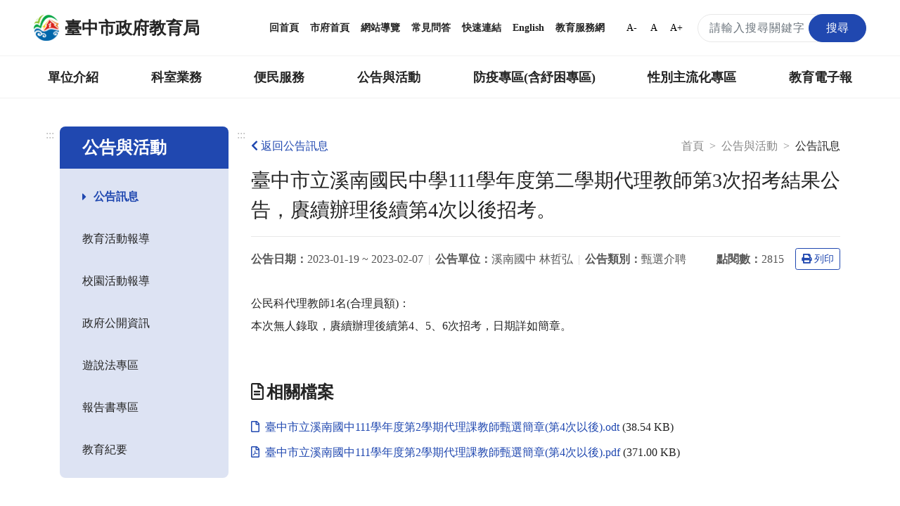

--- FILE ---
content_type: text/html; charset=UTF-8
request_url: https://tc.edu.tw/page/6ea0d0a0-c3e7-4485-9925-ac95271ad618/news-content?id=189202
body_size: 16536
content:
<!DOCTYPE html>
<html lang="zh-TW">
<head>
    <meta charset="utf-8">
    <meta http-equiv="X-UA-Compatible" content="IE=edge">
    <meta name="DC.Title" content="臺中市政府教育局-公告訊息"/>
    <meta name="DC.Subject" content="公告訊息"/>
    <meta name="DC.Creator" content="TaiChung City Government"/>
    <meta name="DC.Publisher" content="TaiChung City Government"/>
    <meta name="DC.Date" content="2018-03-13"/>
    <meta name="DC.Type" content="文字"/>
    <meta name="DC.Identifier" content="387040000E"/>
    <meta name="DC.Contributor" content="TaiChung City Government"/>
    <meta name="DC.Format" content="text/html"/>
    <meta name="DC.Source" content="臺中市政府教育局"/>
    <meta name="DC.Language" content="中文"/>
    <meta name="DC.Rights" content="臺中市政府教育局"/>
    <meta name="Category.Theme" content="400"/>
    <meta name="Category.Cake" content="500"/>
    <meta name="Category.Service" content="300"/>
    <meta name="google-site-verification" content="_DBtMpKVEhHJHYqCKbZsF1_jkgjD_BbRTwk6SewRr0E"/>
    <meta name="DC.Keywords" content="臺中市政府, TaiChung City Government"/>
    <title>臺中市政府教育局-公告訊息</title>
    <meta name="viewport" content="width=device-width, initial-scale=1">
    <link rel="canonical" href="https://www.tc.edu.tw">
    <link rel="icon" href="/img/favicon.ico">
    <link rel="stylesheet" href="/css/reset.css">
    <link rel="stylesheet" href="/css/bootstrap.min.css">
    <link href="/fontawesome/css/all.css" rel="stylesheet">
    <!--[if !IE]>-->
    <link rel="stylesheet" href="/css/style.css?v=20231229.0">
    <!--<![endif]-->
    <script src="/js/popper.min.js?v=20210520.0"></script>
    <script src="/js/jquery-3.5.1.min.js"></script>
    <script src="/js/bootstrap.min.js"></script>
    <script type="text/javascript">
        if (/MSIE \d|Trident.*rv:/.test(navigator.userAgent)) {
            document.write('<script src="/js/main-ie.js?version=20231219.0"><\/script>');
            document.write('<link rel="stylesheet" href="/css/style-ie.css?v=20231219.0">');
        } else {
            document.write('<script src="/js/main.js?version=20240515.0"><\/script>');
        }
    </script>
    <link rel="apple-touch-icon" href="/img/app-icon/apple-touch-icon-120x120.png">
    <link rel="apple-touch-icon" sizes="152" href="/img/app-icon/apple-touch-icon-152x152">
    <link rel="apple-touch-icon" sizes="167" href="/img/app-icon/apple-touch-icon-167x167">
    <link rel="apple-touch-icon" sizes="180" href="/img/app-icon/apple-touch-icon-180x180">
    <!-- Global site tag (gtag.js) - Google Analytics -->
    <script async src="https://www.googletagmanager.com/gtag/js?id=UA-21371904-1"></script>
    <script>
        window.dataLayer = window.dataLayer || [];
        function gtag(){dataLayer.push(arguments);}
        gtag('js', new Date());

        gtag('config', 'UA-21371904-1');
    </script>
        </head>
<body>
<noscript>
    <div class="noscript">您的瀏覽器不支援JavaScript功能，若部分網頁功能無法正常使用時，請開啟瀏覽器JavaScript狀態。<br>
        友善列印：請使用鍵盤按住Ctrl + P開啟列印功能<br>
        字級設定：IE6請利用鍵盤按住ALT鍵 + V → X → (G)最大(L)較大(M)中(S)較小(A)小，來選擇適合您的文字大小，而IE7（含）以上或Firefox瀏覽器則可利用鍵盤 Ctrl +
        (+)放大，(-)縮小來改變字型大小。
    </div>
</noscript>
<nav class="navbar navbar-expand-md" role="navigation">
    <a role="button" class="jump-to-main" href="#AC" tabindex="1">跳到主要內容區</a>
        <div class="navbar-top">
        <a class="navbar-brand" href="/" title="回首頁">
            <img src="/img/tc-logo/tc100logo1.png" alt="臺中市政府教育局局徽">
            <h1>臺中市政府教育局</h1>
        </a>
        <div class="navbar-nav">
            <a href="/" title="回首頁">回首頁</a>
            <a href="https://www.taichung.gov.tw/" target="_blank" title="市府首頁（另開新視窗）">市府首頁</a>
            <a href="/page/97c2eb9c-aeae-4710-ac57-f7152e377779" title="網站導覽">網站導覽</a>
            <a href="/page/cfbdf2b1-5421-4f06-8349-5f5774125738" title="常見問答">常見問答</a>
            <a href="/page/b661f080-9a52-4cb8-9ac2-c2f578f74e1f" title="快速連結">快速連結</a>
            <a href="https://english.taichung.gov.tw/education" target="_blank" title="English（另開新視窗）">English</a>
            <a href="https://service.tc.edu.tw/" target="_blank" title="教育服務網（另開新視窗）">教育服務網</a>
            <button onclick="SetFont('smallfont');" class="font-size-mode smallfont" title="字級變小">A-</button>
            <button onclick="SetFont('font');" class="font-size-mode font" title="預設字級">A</button>
            <button onclick="SetFont('bigfont');" class="font-size-mode bigfont" title="字級變大">A+</button>
            <div class="search-content">
                <form id="search_form" class="search-form" action="/search" method="get">
                    <label for="search_input" class="sr-only"></label>
                    <input name="q" id="search_input" type="text" class="form-control keyWord" accesskey="S"
                           title="搜尋關鍵字" placeholder="請輸入搜尋關鍵字"
                           aria-label="搜尋關鍵字">
                    <button type="submit" class="btn orange submit SearchBtn" title="搜尋"><span>搜尋</span></button>
                </form>
                <span id="search_close" class="search-close" aria-label="關閉搜尋"><i class="fas fa-times"
                                                                                  aria-hidden="true"></i></span>
                <span class="search search-open" aria-label="搜尋"><i class="fas fa-search" aria-hidden="true"></i></span>
            </div>
        </div>
    </div>
        <div class="navbar-bottom">
        <div class="nav-content">
            <ul data-function="nav_control">
                                                                            <li class="nav-item">
                                                            <span class="nav-tab">
                                    <a href="/page/0f22b6f8-a1e3-431a-a3b9-47d3644f4b77" title="單位介紹">單位介紹</a>
                                    </span>
                                <div class="dropdowns">
                                    <div class="secondary-nav">
                                                                                    <div class="sec-item">
                                                <div class="sec-tit">
                                                                                                            <a href="/page/88c049e4-8ff2-472e-90c3-84fa7e680223"
                                                           title="首長介紹">首長介紹</a>
                                                                                                    </div>
                                            </div>
                                                                                    <div class="sec-item">
                                                <div class="sec-tit">
                                                                                                            <a href="/page/f7ce1457-6e70-4b60-b641-917d78627e2c"
                                                           title="組織與職掌">組織與職掌</a>
                                                                                                    </div>
                                            </div>
                                                                                    <div class="sec-item">
                                                <div class="sec-tit">
                                                                                                            <a href="/page/742002fa-06d9-49e7-a25e-05f80c87e6b5"
                                                           title="各級學校">各級學校</a>
                                                                                                    </div>
                                            </div>
                                                                                    <div class="sec-item">
                                                <div class="sec-tit">
                                                                                                            <a href="/page/8d3601c1-609d-4cef-a2e3-ee1584b00c95"
                                                           title="局徽介紹">局徽介紹</a>
                                                                                                    </div>
                                            </div>
                                                                            </div>
                                </div>
                                                    </li>
                                                                                <li class="nav-item">
                                                            <span class="nav-tab">
                                    <a href="/page/7f41f790-be98-4fe6-8611-61eb729f114d" title="科室業務">科室業務</a>
                                    </span>
                                <div class="dropdowns">
                                    <div class="secondary-nav">
                                                                                    <div class="sec-item">
                                                <div class="sec-tit">
                                                                                                            <a href="/page/c9c7e389-1432-4c0f-a452-93bdb0364575"
                                                           title="局長室">局長室</a>
                                                                                                    </div>
                                            </div>
                                                                                    <div class="sec-item">
                                                <div class="sec-tit">
                                                                                                            <a href="/page/ac7f4ff8-2554-4eb2-938e-a408883991f2"
                                                           title="副局長室">副局長室</a>
                                                                                                    </div>
                                            </div>
                                                                                    <div class="sec-item">
                                                <div class="sec-tit">
                                                                                                            <a href="/page/30a981a6-281c-4b93-b37e-e293b2a34b78"
                                                           title="主任秘書">主任秘書</a>
                                                                                                    </div>
                                            </div>
                                                                                    <div class="sec-item">
                                                <div class="sec-tit">
                                                                                                            <a href="/page/00a0f22c-9428-4072-9e8c-6b6f16359c9f"
                                                           title="專門委員">專門委員</a>
                                                                                                    </div>
                                            </div>
                                                                                    <div class="sec-item">
                                                <div class="sec-tit">
                                                                                                            <a href="/page/9ac78e6e-c515-448f-a473-c7fd5c5dea4a"
                                                           title="高中職教育科">高中職教育科</a>
                                                                                                    </div>
                                            </div>
                                                                                    <div class="sec-item">
                                                <div class="sec-tit">
                                                                                                            <a href="/page/ab8b61b0-e358-4552-bd50-4e1f54a6d9db"
                                                           title="國中教育科">國中教育科</a>
                                                                                                    </div>
                                            </div>
                                                                                    <div class="sec-item">
                                                <div class="sec-tit">
                                                                                                            <a href="/page/1a98770c-7491-4959-9e5c-7f3dc07c37f6"
                                                           title="國小教育科">國小教育科</a>
                                                                                                    </div>
                                            </div>
                                                                                    <div class="sec-item">
                                                <div class="sec-tit">
                                                                                                            <a href="/page/4f8e250a-aaa8-46e4-a2e9-3252ff85c3c2"
                                                           title="幼兒教育科">幼兒教育科</a>
                                                                                                    </div>
                                            </div>
                                                                                    <div class="sec-item">
                                                <div class="sec-tit">
                                                                                                            <a href="/page/b94a70c2-29ab-4d2d-ae3d-a74755c3f06c"
                                                           title="終身教育科">終身教育科</a>
                                                                                                    </div>
                                            </div>
                                                                                    <div class="sec-item">
                                                <div class="sec-tit">
                                                                                                            <a href="/page/413cf1a3-d7ee-4488-ad1a-735d20c82888"
                                                           title="特殊教育科">特殊教育科</a>
                                                                                                    </div>
                                            </div>
                                                                                    <div class="sec-item">
                                                <div class="sec-tit">
                                                                                                            <a href="/page/1c1eeef3-43b9-4903-918a-3879995aaea8"
                                                           title="課程教學科">課程教學科</a>
                                                                                                    </div>
                                            </div>
                                                                                    <div class="sec-item">
                                                <div class="sec-tit">
                                                                                                            <a href="/page/4d94e9ed-6a30-46df-87e7-36054a25c8b1"
                                                           title="體育保健科">體育保健科</a>
                                                                                                    </div>
                                            </div>
                                                                                    <div class="sec-item">
                                                <div class="sec-tit">
                                                                                                            <a href="/page/4175f061-4a62-4c8d-b446-0eec42d7f393"
                                                           title="工程營繕科">工程營繕科</a>
                                                                                                    </div>
                                            </div>
                                                                                    <div class="sec-item">
                                                <div class="sec-tit">
                                                                                                            <a href="/page/acbbaaa0-750f-4fd7-b3dd-46e0f3b48745"
                                                           title="秘書室">秘書室</a>
                                                                                                    </div>
                                            </div>
                                                                                    <div class="sec-item">
                                                <div class="sec-tit">
                                                                                                            <a href="/page/704c6873-f3a5-44ab-a0d1-d1ebab153c3a"
                                                           title="學生事務室">學生事務室</a>
                                                                                                    </div>
                                            </div>
                                                                                    <div class="sec-item">
                                                <div class="sec-tit">
                                                                                                            <a href="/page/4458bee5-604f-4115-9d6b-d2686b344509"
                                                           title="人事室">人事室</a>
                                                                                                    </div>
                                            </div>
                                                                                    <div class="sec-item">
                                                <div class="sec-tit">
                                                                                                            <a href="/page/9f662bd9-a646-4953-9ac6-688e426f531f"
                                                           title="會計室">會計室</a>
                                                                                                    </div>
                                            </div>
                                                                                    <div class="sec-item">
                                                <div class="sec-tit">
                                                                                                            <a href="/page/8baf900a-980c-4197-a393-d8604cccbe4c"
                                                           title="政風室">政風室</a>
                                                                                                    </div>
                                            </div>
                                                                                    <div class="sec-item">
                                                <div class="sec-tit">
                                                                                                            <a href="/page/80fe2ea5-aad0-4692-9d6e-a9ac18d4e724"
                                                           title="家庭教育中心">家庭教育中心</a>
                                                                                                    </div>
                                            </div>
                                                                                    <div class="sec-item">
                                                <div class="sec-tit">
                                                                                                            <a href="/page/7771e183-2932-448b-aeef-4f05e56c0f4e"
                                                           title="臺中市教育網路中心">臺中市教育網路中心</a>
                                                                                                    </div>
                                            </div>
                                                                                    <div class="sec-item">
                                                <div class="sec-tit">
                                                                                                            <a href="/page/5b5108e7-5342-4711-b193-d6c3ffa0339f"
                                                           title="教師研習中心">教師研習中心</a>
                                                                                                    </div>
                                            </div>
                                                                                    <div class="sec-item">
                                                <div class="sec-tit">
                                                                                                            <a href="/page/edd8ab8d-eb3e-4b03-abb4-0a2969506b59"
                                                           title="專業實踐分團辦公室">專業實踐分團辦公室</a>
                                                                                                    </div>
                                            </div>
                                                                            </div>
                                </div>
                                                    </li>
                                                                                <li class="nav-item">
                                                            <span class="nav-tab">
                                    <a href="/page/42f1bb9b-401f-4040-b341-4999629a68ed" title="便民服務">便民服務</a>
                                    </span>
                                <div class="dropdowns">
                                    <div class="secondary-nav">
                                                                                    <div class="sec-item">
                                                <div class="sec-tit">
                                                                                                            <a href="/page/bf18f661-09ae-413e-ae67-ce752bb5d661"
                                                           title="重點業務">重點業務</a>
                                                                                                    </div>
                                            </div>
                                                                                    <div class="sec-item">
                                                <div class="sec-tit">
                                                                                                            <a href="/page/fd2c2e43-6d45-463d-ad3f-1c27330001d9"
                                                           title="教育局行事曆">教育局行事曆</a>
                                                                                                    </div>
                                            </div>
                                                                                    <div class="sec-item">
                                                <div class="sec-tit">
                                                                                                            <a href="/page/131cb09d-07a2-41bd-9acf-d8c009c3a47a"
                                                           title="檔案應用服務專區">檔案應用服務專區</a>
                                                                                                    </div>
                                            </div>
                                                                                    <div class="sec-item">
                                                <div class="sec-tit">
                                                                                                            <a href="/page/997ce801-5049-4af9-adcf-6ac75d87f87c"
                                                           title="法規下載">法規下載</a>
                                                                                                    </div>
                                            </div>
                                                                                    <div class="sec-item">
                                                <div class="sec-tit">
                                                                                                            <a href="/page/2e7ae731-405c-4283-ba4b-46bcd18a8811"
                                                           title="意見信箱">意見信箱</a>
                                                                                                    </div>
                                            </div>
                                                                            </div>
                                </div>
                                                    </li>
                                                                                <li class="nav-item">
                                                            <span class="nav-tab">
                                    <a href="/page/17eaf113-c954-4a41-ab6c-9199cfaa12b0" title="公告與活動">公告與活動</a>
                                    </span>
                                <div class="dropdowns">
                                    <div class="secondary-nav">
                                                                                    <div class="sec-item">
                                                <div class="sec-tit">
                                                                                                            <a href="/page/6ea0d0a0-c3e7-4485-9925-ac95271ad618"
                                                           title="公告訊息">公告訊息</a>
                                                                                                    </div>
                                            </div>
                                                                                    <div class="sec-item">
                                                <div class="sec-tit">
                                                                                                            <a href="/page/2d5c2c6c-bd4d-4d3c-a294-8a4f77a34d13"
                                                           title="教育活動報導">教育活動報導</a>
                                                                                                    </div>
                                            </div>
                                                                                    <div class="sec-item">
                                                <div class="sec-tit">
                                                                                                            <a href="/page/e78c96c9-54fc-453a-8119-72e5d4d0dcde"
                                                           title="校園活動報導">校園活動報導</a>
                                                                                                    </div>
                                            </div>
                                                                                    <div class="sec-item">
                                                <div class="sec-tit">
                                                                                                            <a href="/page/51044fbe-85f5-4cc0-a4af-ea2512916809"
                                                           title="政府公開資訊">政府公開資訊</a>
                                                                                                    </div>
                                            </div>
                                                                                    <div class="sec-item">
                                                <div class="sec-tit">
                                                                                                            <a href="/page/730555a6-263f-4e21-b6f1-5285f54d3935"
                                                           title="遊說法專區">遊說法專區</a>
                                                                                                    </div>
                                            </div>
                                                                                    <div class="sec-item">
                                                <div class="sec-tit">
                                                                                                            <a href="/page/77843e57-c4cb-4c41-94a2-c55aaf6a3e43"
                                                           title="報告書專區">報告書專區</a>
                                                                                                    </div>
                                            </div>
                                                                                    <div class="sec-item">
                                                <div class="sec-tit">
                                                                                                            <a href="/page/ce1653af-e584-470c-a3ad-4d0cd7216b90"
                                                           title="教育紀要">教育紀要</a>
                                                                                                    </div>
                                            </div>
                                                                            </div>
                                </div>
                                                    </li>
                                                                                <li class="nav-item">
                                                            <span class="nav-tab">
                                    <a href="/page/01d5d4b0-4402-4170-aea4-f02b2e65e82c" title="防疫專區(含紓困專區)">防疫專區(含紓困專區)</a>
                                    </span>
                                <div class="dropdowns">
                                    <div class="secondary-nav">
                                                                                    <div class="sec-item">
                                                <div class="sec-tit">
                                                                                                            <a href="/page/5bc00463-98ed-48f2-91d2-a9f95e8524b5"
                                                           title="學校政策">學校政策</a>
                                                                                                    </div>
                                            </div>
                                                                                    <div class="sec-item">
                                                <div class="sec-tit">
                                                                                                            <a href="/page/d4a78282-0c20-4696-bafd-8f1a8ac4289d"
                                                           title="防疫措施">防疫措施</a>
                                                                                                    </div>
                                            </div>
                                                                                    <div class="sec-item">
                                                <div class="sec-tit">
                                                                                                            <a href="/page/e74ff2a6-dae0-4874-835a-0b23f86ca791"
                                                           title="幼兒園">幼兒園</a>
                                                                                                    </div>
                                            </div>
                                                                                    <div class="sec-item">
                                                <div class="sec-tit">
                                                                                                            <a href="/page/79fe2363-95ea-41ab-a0ed-d811a1db43ba"
                                                           title="補習班、課照中心暨社區大學">補習班、課照中心暨社區大學</a>
                                                                                                    </div>
                                            </div>
                                                                                    <div class="sec-item">
                                                <div class="sec-tit">
                                                                                                            <a href="/page/42b69abf-8508-4ff8-a9ae-c5bca92b71f8"
                                                           title="臺中市居家安心照護方案">臺中市居家安心照護方案</a>
                                                                                                    </div>
                                            </div>
                                                                                    <div class="sec-item">
                                                <div class="sec-tit">
                                                                                                            <a href="/page/f808dc93-2400-452b-8fe0-55c0130f7ec6"
                                                           title="臺中市各級學校停課訊息">臺中市各級學校停課訊息</a>
                                                                                                    </div>
                                            </div>
                                                                                    <div class="sec-item">
                                                <div class="sec-tit">
                                                                                                            <a href="/page/49063efd-6e0c-494e-86bb-2f0a3243ed54"
                                                           title="學生疫苗">學生疫苗</a>
                                                                                                    </div>
                                            </div>
                                                                            </div>
                                </div>
                                                    </li>
                                                                                <li class="nav-item">
                                                            <span class="nav-tab">
                                    <a href="/page/88783181-6a4d-460a-9108-08b80ba0d02a" title="性別主流化專區">性別主流化專區</a>
                                    </span>
                                <div class="dropdowns">
                                    <div class="secondary-nav">
                                                                                    <div class="sec-item">
                                                <div class="sec-tit">
                                                                                                            <a href="/page/4a13b5da-ae6a-466d-9e6f-d172d302a77f"
                                                           title="性別平等專案小組">性別平等專案小組</a>
                                                                                                    </div>
                                            </div>
                                                                                    <div class="sec-item">
                                                <div class="sec-tit">
                                                                                                            <a href="/page/7c790466-395a-4288-bb69-361ba8865ff2"
                                                           title="性別意識培力">性別意識培力</a>
                                                                                                    </div>
                                            </div>
                                                                                    <div class="sec-item">
                                                <div class="sec-tit">
                                                                                                            <a href="/page/f4ee5e28-6a67-4e80-ad09-2bb510778929"
                                                           title="性別統計與分析">性別統計與分析</a>
                                                                                                    </div>
                                            </div>
                                                                                    <div class="sec-item">
                                                <div class="sec-tit">
                                                                                                            <a href="/page/28646a70-0bc7-494b-ad9a-60c726c40313"
                                                           title="性別影響評估">性別影響評估</a>
                                                                                                    </div>
                                            </div>
                                                                                    <div class="sec-item">
                                                <div class="sec-tit">
                                                                                                            <a href="/page/df1c560d-ba6b-4101-8014-4599b34014c7"
                                                           title="性別預算">性別預算</a>
                                                                                                    </div>
                                            </div>
                                                                                    <div class="sec-item">
                                                <div class="sec-tit">
                                                                                                            <a href="/page/8e866290-3366-4c95-b4e8-58e13987f2db"
                                                           title="CEDAW與性別平等宣導">CEDAW與性別平等宣導</a>
                                                                                                    </div>
                                            </div>
                                                                                    <div class="sec-item">
                                                <div class="sec-tit">
                                                                                                            <a href="/page/b219dcf0-c922-49d8-be5d-7c2476cd6ad9"
                                                           title="性別主流化執行成果">性別主流化執行成果</a>
                                                                                                    </div>
                                            </div>
                                                                                    <div class="sec-item">
                                                <div class="sec-tit">
                                                                                                            <a href="/page/4d764376-381d-4160-8951-480afefbf190"
                                                           title="性別相關法規">性別相關法規</a>
                                                                                                    </div>
                                            </div>
                                                                                    <div class="sec-item">
                                                <div class="sec-tit">
                                                                                                            <a href="/page/7910fe7b-d5e1-4cb9-962e-e2519d6cc3f6"
                                                           title="其他">其他</a>
                                                                                                    </div>
                                            </div>
                                                                            </div>
                                </div>
                                                    </li>
                                                                                <li class="nav-item">
                                                                                                <span class="nav-tab">
                                        <a href="https://epaper.tc.edu.tw" target="_blank" title="教育電子報（另開新視窗）">教育電子報</a>
                                    </span>
                                                                                    </li>
                                                                                    </ul>
        </div>
    </div>

        <div class="navbar-mobile">
        <div class="mobile-topnav">
            <a role="button" accesskey="U" id="AU" href="#AU" class="accesskey u" title="上方主選單連結區，此區塊呈現本網站的主選單連結(U)">:::</a>
            <span class="menu-open mr-3" role="button"
                  aria-label="展開選單">
                <i class="fas fa-bars" aria-hidden="true"></i>
                            </span>
            <a class="navbar-brand" href="/">
                <img src="/img/tc-logo/tc100logo1.png" alt="臺中市政府教育局局徽">
                <span>臺中市政府教育局</span>
            </a>
            <div class="topnav-right">
                <span class="search-open" aria-label="搜尋">
                    <i class="fas fa-search" aria-hidden="true"></i>
                </span>
                <div class="search-content">
                    <form id="m_search_form" class="search-form" action="/search" method="get">
                        <label for="search_input_sm" class="sr-only"></label>
                        <input name="q" type="text" id="search_input_sm" class="form-control" title="搜尋關鍵字"
                               placeholder="請輸入搜尋關鍵字" aria-label="搜尋關鍵字">
                        <button type="submit" class="btn orange submit" title="搜尋（另開新視窗）"><span>搜尋</span></button>
                    </form>
                    <span id="m_search_close" class="search-close" aria-label="關閉搜尋"><i class="fas fa-times"
                                                                                        aria-hidden="true"></i></span>
                </div>
            </div>
        </div>
        <div class="slide-mask"></div>
        <div class="slide">
            <ul class="mobile-accordion " id="m_accordion">
                <li class="nav-top">
                    <span class="menu-close" role="button" aria-label="展開選單">
                        <i class="fas fa-times" aria-hidden="true"></i>
                    </span>
                </li>
                <li class="nav-custom">
                    <a href="/page/97c2eb9c-aeae-4710-ac57-f7152e377779" title="網站導覽">網站導覽</a><a href="/page/cfbdf2b1-5421-4f06-8349-5f5774125738" title="常見問答">常見問答</a><a href="https://english.taichung.gov.tw/education" target="_blank"
                         title="English（另開新視窗）">English</a>

                </li>
                                                            <li class="nav-item nav-has-submenu">
                            <a role="button" href="#nav-0f22b6f8-a1e3-431a-a3b9-47d3644f4b77" class="nav-link" data-toggle="collapse"
                               data-target="#nav-0f22b6f8-a1e3-431a-a3b9-47d3644f4b77" aria-expanded="false" aria-controls="nav-0f22b6f8-a1e3-431a-a3b9-47d3644f4b77"
                               title="單位介紹">單位介紹</a>
                            <ul class="mobile-submenu collapse" id="nav-0f22b6f8-a1e3-431a-a3b9-47d3644f4b77" data-parent="#m_accordion">
                                                                    <li>
                                                                                    <a class="nav-link" href="/page/88c049e4-8ff2-472e-90c3-84fa7e680223"
                                               title="首長介紹">首長介紹</a>
                                                                            </li>
                                                                    <li>
                                                                                    <a class="nav-link" href="/page/f7ce1457-6e70-4b60-b641-917d78627e2c"
                                               title="組織與職掌">組織與職掌</a>
                                                                            </li>
                                                                    <li>
                                                                                    <a class="nav-link" href="/page/742002fa-06d9-49e7-a25e-05f80c87e6b5"
                                               title="各級學校">各級學校</a>
                                                                            </li>
                                                                    <li>
                                                                                    <a class="nav-link" href="/page/8d3601c1-609d-4cef-a2e3-ee1584b00c95"
                                               title="局徽介紹">局徽介紹</a>
                                                                            </li>
                                                            </ul>
                        </li>
                                                                                <li class="nav-item nav-has-submenu">
                            <a role="button" href="#nav-7f41f790-be98-4fe6-8611-61eb729f114d" class="nav-link" data-toggle="collapse"
                               data-target="#nav-7f41f790-be98-4fe6-8611-61eb729f114d" aria-expanded="false" aria-controls="nav-7f41f790-be98-4fe6-8611-61eb729f114d"
                               title="科室業務">科室業務</a>
                            <ul class="mobile-submenu collapse" id="nav-7f41f790-be98-4fe6-8611-61eb729f114d" data-parent="#m_accordion">
                                                                    <li>
                                                                                    <a class="nav-link" href="/page/c9c7e389-1432-4c0f-a452-93bdb0364575"
                                               title="局長室">局長室</a>
                                                                            </li>
                                                                    <li>
                                                                                    <a class="nav-link" href="/page/ac7f4ff8-2554-4eb2-938e-a408883991f2"
                                               title="副局長室">副局長室</a>
                                                                            </li>
                                                                    <li>
                                                                                    <a class="nav-link" href="/page/30a981a6-281c-4b93-b37e-e293b2a34b78"
                                               title="主任秘書">主任秘書</a>
                                                                            </li>
                                                                    <li>
                                                                                    <a class="nav-link" href="/page/00a0f22c-9428-4072-9e8c-6b6f16359c9f"
                                               title="專門委員">專門委員</a>
                                                                            </li>
                                                                    <li>
                                                                                    <a class="nav-link" href="/page/9ac78e6e-c515-448f-a473-c7fd5c5dea4a"
                                               title="高中職教育科">高中職教育科</a>
                                                                            </li>
                                                                    <li>
                                                                                    <a class="nav-link" href="/page/ab8b61b0-e358-4552-bd50-4e1f54a6d9db"
                                               title="國中教育科">國中教育科</a>
                                                                            </li>
                                                                    <li>
                                                                                    <a class="nav-link" href="/page/1a98770c-7491-4959-9e5c-7f3dc07c37f6"
                                               title="國小教育科">國小教育科</a>
                                                                            </li>
                                                                    <li>
                                                                                    <a class="nav-link" href="/page/4f8e250a-aaa8-46e4-a2e9-3252ff85c3c2"
                                               title="幼兒教育科">幼兒教育科</a>
                                                                            </li>
                                                                    <li>
                                                                                    <a class="nav-link" href="/page/b94a70c2-29ab-4d2d-ae3d-a74755c3f06c"
                                               title="終身教育科">終身教育科</a>
                                                                            </li>
                                                                    <li>
                                                                                    <a class="nav-link" href="/page/413cf1a3-d7ee-4488-ad1a-735d20c82888"
                                               title="特殊教育科">特殊教育科</a>
                                                                            </li>
                                                                    <li>
                                                                                    <a class="nav-link" href="/page/1c1eeef3-43b9-4903-918a-3879995aaea8"
                                               title="課程教學科">課程教學科</a>
                                                                            </li>
                                                                    <li>
                                                                                    <a class="nav-link" href="/page/4d94e9ed-6a30-46df-87e7-36054a25c8b1"
                                               title="體育保健科">體育保健科</a>
                                                                            </li>
                                                                    <li>
                                                                                    <a class="nav-link" href="/page/4175f061-4a62-4c8d-b446-0eec42d7f393"
                                               title="工程營繕科">工程營繕科</a>
                                                                            </li>
                                                                    <li>
                                                                                    <a class="nav-link" href="/page/acbbaaa0-750f-4fd7-b3dd-46e0f3b48745"
                                               title="秘書室">秘書室</a>
                                                                            </li>
                                                                    <li>
                                                                                    <a class="nav-link" href="/page/704c6873-f3a5-44ab-a0d1-d1ebab153c3a"
                                               title="學生事務室">學生事務室</a>
                                                                            </li>
                                                                    <li>
                                                                                    <a class="nav-link" href="/page/4458bee5-604f-4115-9d6b-d2686b344509"
                                               title="人事室">人事室</a>
                                                                            </li>
                                                                    <li>
                                                                                    <a class="nav-link" href="/page/9f662bd9-a646-4953-9ac6-688e426f531f"
                                               title="會計室">會計室</a>
                                                                            </li>
                                                                    <li>
                                                                                    <a class="nav-link" href="/page/8baf900a-980c-4197-a393-d8604cccbe4c"
                                               title="政風室">政風室</a>
                                                                            </li>
                                                                    <li>
                                                                                    <a class="nav-link" href="/page/80fe2ea5-aad0-4692-9d6e-a9ac18d4e724"
                                               title="家庭教育中心">家庭教育中心</a>
                                                                            </li>
                                                                    <li>
                                                                                    <a class="nav-link" href="/page/7771e183-2932-448b-aeef-4f05e56c0f4e"
                                               title="臺中市教育網路中心">臺中市教育網路中心</a>
                                                                            </li>
                                                                    <li>
                                                                                    <a class="nav-link" href="/page/5b5108e7-5342-4711-b193-d6c3ffa0339f"
                                               title="教師研習中心">教師研習中心</a>
                                                                            </li>
                                                                    <li>
                                                                                    <a class="nav-link" href="/page/edd8ab8d-eb3e-4b03-abb4-0a2969506b59"
                                               title="專業實踐分團辦公室">專業實踐分團辦公室</a>
                                                                            </li>
                                                            </ul>
                        </li>
                                                                                <li class="nav-item nav-has-submenu">
                            <a role="button" href="#nav-42f1bb9b-401f-4040-b341-4999629a68ed" class="nav-link" data-toggle="collapse"
                               data-target="#nav-42f1bb9b-401f-4040-b341-4999629a68ed" aria-expanded="false" aria-controls="nav-42f1bb9b-401f-4040-b341-4999629a68ed"
                               title="便民服務">便民服務</a>
                            <ul class="mobile-submenu collapse" id="nav-42f1bb9b-401f-4040-b341-4999629a68ed" data-parent="#m_accordion">
                                                                    <li>
                                                                                    <a class="nav-link" href="/page/bf18f661-09ae-413e-ae67-ce752bb5d661"
                                               title="重點業務">重點業務</a>
                                                                            </li>
                                                                    <li>
                                                                                    <a class="nav-link" href="/page/fd2c2e43-6d45-463d-ad3f-1c27330001d9"
                                               title="教育局行事曆">教育局行事曆</a>
                                                                            </li>
                                                                    <li>
                                                                                    <a class="nav-link" href="/page/131cb09d-07a2-41bd-9acf-d8c009c3a47a"
                                               title="檔案應用服務專區">檔案應用服務專區</a>
                                                                            </li>
                                                                    <li>
                                                                                    <a class="nav-link" href="/page/997ce801-5049-4af9-adcf-6ac75d87f87c"
                                               title="法規下載">法規下載</a>
                                                                            </li>
                                                                    <li>
                                                                                    <a class="nav-link" href="/page/2e7ae731-405c-4283-ba4b-46bcd18a8811"
                                               title="意見信箱">意見信箱</a>
                                                                            </li>
                                                            </ul>
                        </li>
                                                                                <li class="nav-item nav-has-submenu">
                            <a role="button" href="#nav-17eaf113-c954-4a41-ab6c-9199cfaa12b0" class="nav-link" data-toggle="collapse"
                               data-target="#nav-17eaf113-c954-4a41-ab6c-9199cfaa12b0" aria-expanded="false" aria-controls="nav-17eaf113-c954-4a41-ab6c-9199cfaa12b0"
                               title="公告與活動">公告與活動</a>
                            <ul class="mobile-submenu collapse" id="nav-17eaf113-c954-4a41-ab6c-9199cfaa12b0" data-parent="#m_accordion">
                                                                    <li>
                                                                                    <a class="nav-link" href="/page/6ea0d0a0-c3e7-4485-9925-ac95271ad618"
                                               title="公告訊息">公告訊息</a>
                                                                            </li>
                                                                    <li>
                                                                                    <a class="nav-link" href="/page/2d5c2c6c-bd4d-4d3c-a294-8a4f77a34d13"
                                               title="教育活動報導">教育活動報導</a>
                                                                            </li>
                                                                    <li>
                                                                                    <a class="nav-link" href="/page/e78c96c9-54fc-453a-8119-72e5d4d0dcde"
                                               title="校園活動報導">校園活動報導</a>
                                                                            </li>
                                                                    <li>
                                                                                    <a class="nav-link" href="/page/51044fbe-85f5-4cc0-a4af-ea2512916809"
                                               title="政府公開資訊">政府公開資訊</a>
                                                                            </li>
                                                                    <li>
                                                                                    <a class="nav-link" href="/page/730555a6-263f-4e21-b6f1-5285f54d3935"
                                               title="遊說法專區">遊說法專區</a>
                                                                            </li>
                                                                    <li>
                                                                                    <a class="nav-link" href="/page/77843e57-c4cb-4c41-94a2-c55aaf6a3e43"
                                               title="報告書專區">報告書專區</a>
                                                                            </li>
                                                                    <li>
                                                                                    <a class="nav-link" href="/page/ce1653af-e584-470c-a3ad-4d0cd7216b90"
                                               title="教育紀要">教育紀要</a>
                                                                            </li>
                                                            </ul>
                        </li>
                                                                                <li class="nav-item nav-has-submenu">
                            <a role="button" href="#nav-01d5d4b0-4402-4170-aea4-f02b2e65e82c" class="nav-link" data-toggle="collapse"
                               data-target="#nav-01d5d4b0-4402-4170-aea4-f02b2e65e82c" aria-expanded="false" aria-controls="nav-01d5d4b0-4402-4170-aea4-f02b2e65e82c"
                               title="防疫專區(含紓困專區)">防疫專區(含紓困專區)</a>
                            <ul class="mobile-submenu collapse" id="nav-01d5d4b0-4402-4170-aea4-f02b2e65e82c" data-parent="#m_accordion">
                                                                    <li>
                                                                                    <a class="nav-link" href="/page/5bc00463-98ed-48f2-91d2-a9f95e8524b5"
                                               title="學校政策">學校政策</a>
                                                                            </li>
                                                                    <li>
                                                                                    <a class="nav-link" href="/page/d4a78282-0c20-4696-bafd-8f1a8ac4289d"
                                               title="防疫措施">防疫措施</a>
                                                                            </li>
                                                                    <li>
                                                                                    <a class="nav-link" href="/page/e74ff2a6-dae0-4874-835a-0b23f86ca791"
                                               title="幼兒園">幼兒園</a>
                                                                            </li>
                                                                    <li>
                                                                                    <a class="nav-link" href="/page/79fe2363-95ea-41ab-a0ed-d811a1db43ba"
                                               title="補習班、課照中心暨社區大學">補習班、課照中心暨社區大學</a>
                                                                            </li>
                                                                    <li>
                                                                                    <a class="nav-link" href="/page/42b69abf-8508-4ff8-a9ae-c5bca92b71f8"
                                               title="臺中市居家安心照護方案">臺中市居家安心照護方案</a>
                                                                            </li>
                                                                    <li>
                                                                                    <a class="nav-link" href="/page/f808dc93-2400-452b-8fe0-55c0130f7ec6"
                                               title="臺中市各級學校停課訊息">臺中市各級學校停課訊息</a>
                                                                            </li>
                                                                    <li>
                                                                                    <a class="nav-link" href="/page/49063efd-6e0c-494e-86bb-2f0a3243ed54"
                                               title="學生疫苗">學生疫苗</a>
                                                                            </li>
                                                            </ul>
                        </li>
                                                                                <li class="nav-item nav-has-submenu">
                            <a role="button" href="#nav-88783181-6a4d-460a-9108-08b80ba0d02a" class="nav-link" data-toggle="collapse"
                               data-target="#nav-88783181-6a4d-460a-9108-08b80ba0d02a" aria-expanded="false" aria-controls="nav-88783181-6a4d-460a-9108-08b80ba0d02a"
                               title="性別主流化專區">性別主流化專區</a>
                            <ul class="mobile-submenu collapse" id="nav-88783181-6a4d-460a-9108-08b80ba0d02a" data-parent="#m_accordion">
                                                                    <li>
                                                                                    <a class="nav-link" href="/page/4a13b5da-ae6a-466d-9e6f-d172d302a77f"
                                               title="性別平等專案小組">性別平等專案小組</a>
                                                                            </li>
                                                                    <li>
                                                                                    <a class="nav-link" href="/page/7c790466-395a-4288-bb69-361ba8865ff2"
                                               title="性別意識培力">性別意識培力</a>
                                                                            </li>
                                                                    <li>
                                                                                    <a class="nav-link" href="/page/f4ee5e28-6a67-4e80-ad09-2bb510778929"
                                               title="性別統計與分析">性別統計與分析</a>
                                                                            </li>
                                                                    <li>
                                                                                    <a class="nav-link" href="/page/28646a70-0bc7-494b-ad9a-60c726c40313"
                                               title="性別影響評估">性別影響評估</a>
                                                                            </li>
                                                                    <li>
                                                                                    <a class="nav-link" href="/page/df1c560d-ba6b-4101-8014-4599b34014c7"
                                               title="性別預算">性別預算</a>
                                                                            </li>
                                                                    <li>
                                                                                    <a class="nav-link" href="/page/8e866290-3366-4c95-b4e8-58e13987f2db"
                                               title="CEDAW與性別平等宣導">CEDAW與性別平等宣導</a>
                                                                            </li>
                                                                    <li>
                                                                                    <a class="nav-link" href="/page/b219dcf0-c922-49d8-be5d-7c2476cd6ad9"
                                               title="性別主流化執行成果">性別主流化執行成果</a>
                                                                            </li>
                                                                    <li>
                                                                                    <a class="nav-link" href="/page/4d764376-381d-4160-8951-480afefbf190"
                                               title="性別相關法規">性別相關法規</a>
                                                                            </li>
                                                                    <li>
                                                                                    <a class="nav-link" href="/page/7910fe7b-d5e1-4cb9-962e-e2519d6cc3f6"
                                               title="其他">其他</a>
                                                                            </li>
                                                            </ul>
                        </li>
                                                                                <li class="nav-item">
                                                            <a class="nav-link" href="https://epaper.tc.edu.tw" target="_blank"
                                   title="教育電子報（另開新視窗）">教育電子報</a>
                                                    </li>
                                                                                <li class="nav-item nav-has-submenu">
                            <a role="button" href="#nav-57b33b23-3d5a-45c3-962d-6bffe7385d34" class="nav-link" data-toggle="collapse"
                               data-target="#nav-57b33b23-3d5a-45c3-962d-6bffe7385d34" aria-expanded="false" aria-controls="nav-57b33b23-3d5a-45c3-962d-6bffe7385d34"
                               title="網站資訊">網站資訊</a>
                            <ul class="mobile-submenu collapse" id="nav-57b33b23-3d5a-45c3-962d-6bffe7385d34" data-parent="#m_accordion">
                                                                    <li>
                                                                                    <a class="nav-link" href="/page/97c2eb9c-aeae-4710-ac57-f7152e377779"
                                               title="網站導覽">網站導覽</a>
                                                                            </li>
                                                                    <li>
                                                                                    <a class="nav-link" href="/page/cfbdf2b1-5421-4f06-8349-5f5774125738"
                                               title="常見問答">常見問答</a>
                                                                            </li>
                                                                    <li>
                                                                                    <a class="nav-link" href="/page/d9a68b7e-364d-4402-a2d3-2626df65486c"
                                               title="隱私權及資訊安全政策">隱私權及資訊安全政策</a>
                                                                            </li>
                                                                    <li>
                                                                                    <a class="nav-link" href="/page/d7d9c99b-2612-4233-abf6-93d8315f0f41"
                                               title="網站服務條款">網站服務條款</a>
                                                                            </li>
                                                                    <li>
                                                                                    <a class="nav-link" href="/page/fc61e928-127c-453a-b518-0a74d69c0ca8"
                                               title="無障礙宣告">無障礙宣告</a>
                                                                            </li>
                                                                    <li>
                                                                                    <a class="nav-link" href="/page/830081ec-82b5-4956-bbd7-4422473a9bce"
                                               title="交通指南">交通指南</a>
                                                                            </li>
                                                                    <li>
                                                                                    <a class="nav-link" href="/page/0b077cc4-15e5-4035-a067-840fc0f9d502"
                                               title="教育局電話分機一覽表">教育局電話分機一覽表</a>
                                                                            </li>
                                                                    <li>
                                                                                    <a class="nav-link" href="/page/be8c9fb8-5be9-49fb-83ba-19a547b9ed06"
                                               title="常用連結">常用連結</a>
                                                                            </li>
                                                                    <li>
                                                                                    <a class="nav-link" href="/page/b661f080-9a52-4cb8-9ac2-c2f578f74e1f"
                                               title="快速連結">快速連結</a>
                                                                            </li>
                                                            </ul>
                        </li>
                                                    <li class="nav-item">
                    <a class="nav-link" href="https://service.tc.edu.tw/" target="_blank" title="教育服務網（另開新視窗）">教育服務網</a>
                </li>
            </ul>
        </div>
    </div>
</nav>

<div class="mask-content"></div>
<main id="main" class="main-content">
            <section>
    <div class="container clearfix">
                <aside class="sidebar">
            <a accesskey="L" id="AL" href="#AL" class="accesskey" title="左方次選單連結區，此區塊呈現本網站的次選單連結(L)">:::</a>
            <div class="sidebar-title">公告與活動</div>
            <ul class="accordion sidebar-panel" id="">
                                    <li class="panel active">
                                                    <a href="/page/6ea0d0a0-c3e7-4485-9925-ac95271ad618" title="公告訊息">公告訊息</a>
                                            </li>
                                    <li class="panel ">
                                                    <a href="/page/2d5c2c6c-bd4d-4d3c-a294-8a4f77a34d13" title="教育活動報導">教育活動報導</a>
                                            </li>
                                    <li class="panel ">
                                                    <a href="/page/e78c96c9-54fc-453a-8119-72e5d4d0dcde" title="校園活動報導">校園活動報導</a>
                                            </li>
                                    <li class="panel ">
                                                    <a href="/page/51044fbe-85f5-4cc0-a4af-ea2512916809" title="政府公開資訊">政府公開資訊</a>
                                            </li>
                                    <li class="panel ">
                                                    <a href="/page/730555a6-263f-4e21-b6f1-5285f54d3935" title="遊說法專區">遊說法專區</a>
                                            </li>
                                    <li class="panel ">
                                                    <a href="/page/77843e57-c4cb-4c41-94a2-c55aaf6a3e43" title="報告書專區">報告書專區</a>
                                            </li>
                                    <li class="panel ">
                                                    <a href="/page/ce1653af-e584-470c-a3ad-4d0cd7216b90" title="教育紀要">教育紀要</a>
                                            </li>
                            </ul>
                                </aside>
        <div class="content-wrap">
            <a accesskey="C" id="AC" href="#AC" class="accesskey c" title="中間主要內容區，此區塊呈現網頁主要內容(C)">:::</a>
            <div class="header mb-sm-0 mb-3">
                <nav aria-label="breadcrumb">
                                        <ol class="breadcrumb">
                                                     <li class="breadcrumb-item"><a
                                        href="/"
                                        title="首頁">首頁</a>
                            </li>                               <li class="breadcrumb-item"><a
                                        href="/page/17eaf113-c954-4a41-ab6c-9199cfaa12b0"
                                        title="公告與活動">公告與活動</a>
                            </li>                               <li class="breadcrumb-item active" title="公告訊息">公告訊息</li>                      </ol>
                </nav>
                                                <a href="#" class="mr-auto goBack" title="返回上一頁">
                    <i class="fas fa-chevron-left left" aria-hidden="true"></i>返回公告訊息</a>
                
            </div>
            <div class="content">
                            <div id="print-content">
                <h2 class="content-title">臺中市立溪南國民中學111學年度第二學期代理教師第3次招考結果公告，賡續辦理後續第4次以後招考。</h2>
                <div id="" class="content-info">
                    <div class="info-front">
                        <div>
                            <span class="font-weight-bold">公告日期：</span><span>2023-01-19 ~ 2023-02-07</span>
                        </div>
                        <div><span class="font-weight-bold">公告單位：</span><span>溪南國中 林哲弘</span>
                        </div>
                        <div><span class="font-weight-bold">公告類別：</span><span>甄選介聘</span>
                        </div>
                    </div>
                    <div class="info-end">
                    <span class="mr-3">
                        <span class="font-weight-bold">點閱數：</span><span>2815</span>
                    </span>
                        <button class="btn btn-outline-primary btn-sm" id="print-it" title="列印"><i
                                    class="fas fa-print left" aria-hidden="true"></i>列印
                        </button>
                    </div>
                </div>
                <div class="content-detail">
                                        <p>公民科代理教師1名(合理員額)：<br />
本次無人錄取，賡續辦理後續第4、5、6次招考，日期詳如簡章。<br />
<br />
</p>
                    
                                            
                        <div class="attachment">
                            <h3><i class="far fa-file-alt left" aria-hidden="true"></i>相關檔案</h3>
                            <ul class="attachment-file">
                                                                    <li>
                                                                                <a href="/news-file/63c90ff836174c221f540682.cab"
                                           title="臺中市立溪南國中111學年度第2學期代理課教師甄選簡章(第4次以後).odt檔案下載（另開新視窗）">
                                                                                                                                                                                                                                <i class="far fa-file left" aria-hidden="true"></i>
                                                                                        臺中市立溪南國中111學年度第2學期代理課教師甄選簡章(第4次以後).odt
                                        </a> (38.54 KB)

                                    </li>
                                                                    <li>
                                                                                <a href="/news-file/63c90ff836174c221f540683.cab"
                                           title="臺中市立溪南國中111學年度第2學期代理課教師甄選簡章(第4次以後).pdf檔案下載（另開新視窗）">
                                                                                                                                                                                                                                <i class="far fa-file-pdf left" aria-hidden="true"></i>
                                                                                        臺中市立溪南國中111學年度第2學期代理課教師甄選簡章(第4次以後).pdf
                                        </a> (371.00 KB)

                                    </li>
                                                            </ul>
                        </div>
                                    </div>
                <div class="content-footer">
                                            <div>
                            <span class="font-weight-bold">最後更新時間：</span><span>2023-01-19 17:40:08</span>
                        </div>
                                                                                                    <div>
                        <span class="font-weight-bold">公告備註：</span><span>本文件為網路公告，將不再發正式公文</span>
                    </div>
                </div>
            </div>
                    </div>
        </div>

    </div>
</section>

        <footer>
        <div class="footer-nav">
            <div class="footer-nav-control">
                <a role="button" href="#footer-nav-btn" id="footer-nav-btn" aria-expanded="true"><span>關閉</span><i class="fas fa-chevron-down right"
                                                                  aria-hidden="true"></i></a>
            </div>

            <div class="footer-nav-content">
                <div class="container">
                    <a role="button" accesskey="Z" id="AZ" href="#AZ" class="accesskey z" title="下方選單連結區(Z)">:::</a>
                    <div class="row">
                                                                                    <div class="footer-nav-item">
                                    <div class="footer-nav-title">
                                                                                    <a href="/page/0f22b6f8-a1e3-431a-a3b9-47d3644f4b77" title="單位介紹">單位介紹</a>
                                                                            </div>
                                                                            <ul class="footer-nav-list">
                                                                                            <li>
                                                                                                            <a href="/page/88c049e4-8ff2-472e-90c3-84fa7e680223"
                                                           title="首長介紹">首長介紹</a>
                                                                                                    </li>
                                                                                            <li>
                                                                                                            <a href="/page/f7ce1457-6e70-4b60-b641-917d78627e2c"
                                                           title="組織與職掌">組織與職掌</a>
                                                                                                    </li>
                                                                                            <li>
                                                                                                            <a href="/page/742002fa-06d9-49e7-a25e-05f80c87e6b5"
                                                           title="各級學校">各級學校</a>
                                                                                                    </li>
                                                                                            <li>
                                                                                                            <a href="/page/8d3601c1-609d-4cef-a2e3-ee1584b00c95"
                                                           title="局徽介紹">局徽介紹</a>
                                                                                                    </li>
                                                                                    </ul>
                                                                    </div>
                                                                                                                <div class="footer-nav-item">
                                    <div class="footer-nav-title">
                                                                                    <a href="/page/7f41f790-be98-4fe6-8611-61eb729f114d" title="科室業務">科室業務</a>
                                                                            </div>
                                                                            <ul class="footer-nav-list">
                                                                                            <li>
                                                                                                            <a href="/page/c9c7e389-1432-4c0f-a452-93bdb0364575"
                                                           title="局長室">局長室</a>
                                                                                                    </li>
                                                                                            <li>
                                                                                                            <a href="/page/ac7f4ff8-2554-4eb2-938e-a408883991f2"
                                                           title="副局長室">副局長室</a>
                                                                                                    </li>
                                                                                            <li>
                                                                                                            <a href="/page/30a981a6-281c-4b93-b37e-e293b2a34b78"
                                                           title="主任秘書">主任秘書</a>
                                                                                                    </li>
                                                                                            <li>
                                                                                                            <a href="/page/00a0f22c-9428-4072-9e8c-6b6f16359c9f"
                                                           title="專門委員">專門委員</a>
                                                                                                    </li>
                                                                                            <li>
                                                                                                            <a href="/page/9ac78e6e-c515-448f-a473-c7fd5c5dea4a"
                                                           title="高中職教育科">高中職教育科</a>
                                                                                                    </li>
                                                                                            <li>
                                                                                                            <a href="/page/ab8b61b0-e358-4552-bd50-4e1f54a6d9db"
                                                           title="國中教育科">國中教育科</a>
                                                                                                    </li>
                                                                                            <li>
                                                                                                            <a href="/page/1a98770c-7491-4959-9e5c-7f3dc07c37f6"
                                                           title="國小教育科">國小教育科</a>
                                                                                                    </li>
                                                                                            <li>
                                                                                                            <a href="/page/4f8e250a-aaa8-46e4-a2e9-3252ff85c3c2"
                                                           title="幼兒教育科">幼兒教育科</a>
                                                                                                    </li>
                                                                                            <li>
                                                                                                            <a href="/page/b94a70c2-29ab-4d2d-ae3d-a74755c3f06c"
                                                           title="終身教育科">終身教育科</a>
                                                                                                    </li>
                                                                                            <li>
                                                                                                            <a href="/page/413cf1a3-d7ee-4488-ad1a-735d20c82888"
                                                           title="特殊教育科">特殊教育科</a>
                                                                                                    </li>
                                                                                            <li>
                                                                                                            <a href="/page/1c1eeef3-43b9-4903-918a-3879995aaea8"
                                                           title="課程教學科">課程教學科</a>
                                                                                                    </li>
                                                                                            <li>
                                                                                                            <a href="/page/4d94e9ed-6a30-46df-87e7-36054a25c8b1"
                                                           title="體育保健科">體育保健科</a>
                                                                                                    </li>
                                                                                            <li>
                                                                                                            <a href="/page/4175f061-4a62-4c8d-b446-0eec42d7f393"
                                                           title="工程營繕科">工程營繕科</a>
                                                                                                    </li>
                                                                                            <li>
                                                                                                            <a href="/page/acbbaaa0-750f-4fd7-b3dd-46e0f3b48745"
                                                           title="秘書室">秘書室</a>
                                                                                                    </li>
                                                                                            <li>
                                                                                                            <a href="/page/704c6873-f3a5-44ab-a0d1-d1ebab153c3a"
                                                           title="學生事務室">學生事務室</a>
                                                                                                    </li>
                                                                                            <li>
                                                                                                            <a href="/page/4458bee5-604f-4115-9d6b-d2686b344509"
                                                           title="人事室">人事室</a>
                                                                                                    </li>
                                                                                            <li>
                                                                                                            <a href="/page/9f662bd9-a646-4953-9ac6-688e426f531f"
                                                           title="會計室">會計室</a>
                                                                                                    </li>
                                                                                            <li>
                                                                                                            <a href="/page/8baf900a-980c-4197-a393-d8604cccbe4c"
                                                           title="政風室">政風室</a>
                                                                                                    </li>
                                                                                            <li>
                                                                                                            <a href="/page/80fe2ea5-aad0-4692-9d6e-a9ac18d4e724"
                                                           title="家庭教育中心">家庭教育中心</a>
                                                                                                    </li>
                                                                                            <li>
                                                                                                            <a href="/page/7771e183-2932-448b-aeef-4f05e56c0f4e"
                                                           title="臺中市教育網路中心">臺中市教育網路中心</a>
                                                                                                    </li>
                                                                                            <li>
                                                                                                            <a href="/page/5b5108e7-5342-4711-b193-d6c3ffa0339f"
                                                           title="教師研習中心">教師研習中心</a>
                                                                                                    </li>
                                                                                            <li>
                                                                                                            <a href="/page/edd8ab8d-eb3e-4b03-abb4-0a2969506b59"
                                                           title="專業實踐分團辦公室">專業實踐分團辦公室</a>
                                                                                                    </li>
                                                                                    </ul>
                                                                    </div>
                                                                                                                <div class="footer-nav-item">
                                    <div class="footer-nav-title">
                                                                                    <a href="/page/42f1bb9b-401f-4040-b341-4999629a68ed" title="便民服務">便民服務</a>
                                                                            </div>
                                                                            <ul class="footer-nav-list">
                                                                                            <li>
                                                                                                            <a href="/page/bf18f661-09ae-413e-ae67-ce752bb5d661"
                                                           title="重點業務">重點業務</a>
                                                                                                    </li>
                                                                                            <li>
                                                                                                            <a href="/page/fd2c2e43-6d45-463d-ad3f-1c27330001d9"
                                                           title="教育局行事曆">教育局行事曆</a>
                                                                                                    </li>
                                                                                            <li>
                                                                                                            <a href="/page/131cb09d-07a2-41bd-9acf-d8c009c3a47a"
                                                           title="檔案應用服務專區">檔案應用服務專區</a>
                                                                                                    </li>
                                                                                            <li>
                                                                                                            <a href="/page/997ce801-5049-4af9-adcf-6ac75d87f87c"
                                                           title="法規下載">法規下載</a>
                                                                                                    </li>
                                                                                            <li>
                                                                                                            <a href="/page/2e7ae731-405c-4283-ba4b-46bcd18a8811"
                                                           title="意見信箱">意見信箱</a>
                                                                                                    </li>
                                                                                    </ul>
                                                                    </div>
                                                                                                                <div class="footer-nav-item">
                                    <div class="footer-nav-title">
                                                                                    <a href="/page/17eaf113-c954-4a41-ab6c-9199cfaa12b0" title="公告與活動">公告與活動</a>
                                                                            </div>
                                                                            <ul class="footer-nav-list">
                                                                                            <li>
                                                                                                            <a href="/page/6ea0d0a0-c3e7-4485-9925-ac95271ad618"
                                                           title="公告訊息">公告訊息</a>
                                                                                                    </li>
                                                                                            <li>
                                                                                                            <a href="/page/2d5c2c6c-bd4d-4d3c-a294-8a4f77a34d13"
                                                           title="教育活動報導">教育活動報導</a>
                                                                                                    </li>
                                                                                            <li>
                                                                                                            <a href="/page/e78c96c9-54fc-453a-8119-72e5d4d0dcde"
                                                           title="校園活動報導">校園活動報導</a>
                                                                                                    </li>
                                                                                            <li>
                                                                                                            <a href="/page/51044fbe-85f5-4cc0-a4af-ea2512916809"
                                                           title="政府公開資訊">政府公開資訊</a>
                                                                                                    </li>
                                                                                            <li>
                                                                                                            <a href="/page/730555a6-263f-4e21-b6f1-5285f54d3935"
                                                           title="遊說法專區">遊說法專區</a>
                                                                                                    </li>
                                                                                            <li>
                                                                                                            <a href="/page/77843e57-c4cb-4c41-94a2-c55aaf6a3e43"
                                                           title="報告書專區">報告書專區</a>
                                                                                                    </li>
                                                                                            <li>
                                                                                                            <a href="/page/ce1653af-e584-470c-a3ad-4d0cd7216b90"
                                                           title="教育紀要">教育紀要</a>
                                                                                                    </li>
                                                                                    </ul>
                                                                    </div>
                                                                                                                <div class="footer-nav-item">
                                    <div class="footer-nav-title">
                                                                                    <a href="/page/01d5d4b0-4402-4170-aea4-f02b2e65e82c" title="防疫專區(含紓困專區)">防疫專區(含紓困專區)</a>
                                                                            </div>
                                                                            <ul class="footer-nav-list">
                                                                                            <li>
                                                                                                            <a href="/page/5bc00463-98ed-48f2-91d2-a9f95e8524b5"
                                                           title="學校政策">學校政策</a>
                                                                                                    </li>
                                                                                            <li>
                                                                                                            <a href="/page/d4a78282-0c20-4696-bafd-8f1a8ac4289d"
                                                           title="防疫措施">防疫措施</a>
                                                                                                    </li>
                                                                                            <li>
                                                                                                            <a href="/page/e74ff2a6-dae0-4874-835a-0b23f86ca791"
                                                           title="幼兒園">幼兒園</a>
                                                                                                    </li>
                                                                                            <li>
                                                                                                            <a href="/page/79fe2363-95ea-41ab-a0ed-d811a1db43ba"
                                                           title="補習班、課照中心暨社區大學">補習班、課照中心暨社區大學</a>
                                                                                                    </li>
                                                                                            <li>
                                                                                                            <a href="/page/42b69abf-8508-4ff8-a9ae-c5bca92b71f8"
                                                           title="臺中市居家安心照護方案">臺中市居家安心照護方案</a>
                                                                                                    </li>
                                                                                            <li>
                                                                                                            <a href="/page/f808dc93-2400-452b-8fe0-55c0130f7ec6"
                                                           title="臺中市各級學校停課訊息">臺中市各級學校停課訊息</a>
                                                                                                    </li>
                                                                                            <li>
                                                                                                            <a href="/page/49063efd-6e0c-494e-86bb-2f0a3243ed54"
                                                           title="學生疫苗">學生疫苗</a>
                                                                                                    </li>
                                                                                    </ul>
                                                                    </div>
                                                                                                                <div class="footer-nav-item">
                                    <div class="footer-nav-title">
                                                                                    <a href="/page/88783181-6a4d-460a-9108-08b80ba0d02a" title="性別主流化專區">性別主流化專區</a>
                                                                            </div>
                                                                            <ul class="footer-nav-list">
                                                                                            <li>
                                                                                                            <a href="/page/4a13b5da-ae6a-466d-9e6f-d172d302a77f"
                                                           title="性別平等專案小組">性別平等專案小組</a>
                                                                                                    </li>
                                                                                            <li>
                                                                                                            <a href="/page/7c790466-395a-4288-bb69-361ba8865ff2"
                                                           title="性別意識培力">性別意識培力</a>
                                                                                                    </li>
                                                                                            <li>
                                                                                                            <a href="/page/f4ee5e28-6a67-4e80-ad09-2bb510778929"
                                                           title="性別統計與分析">性別統計與分析</a>
                                                                                                    </li>
                                                                                            <li>
                                                                                                            <a href="/page/28646a70-0bc7-494b-ad9a-60c726c40313"
                                                           title="性別影響評估">性別影響評估</a>
                                                                                                    </li>
                                                                                            <li>
                                                                                                            <a href="/page/df1c560d-ba6b-4101-8014-4599b34014c7"
                                                           title="性別預算">性別預算</a>
                                                                                                    </li>
                                                                                            <li>
                                                                                                            <a href="/page/8e866290-3366-4c95-b4e8-58e13987f2db"
                                                           title="CEDAW與性別平等宣導">CEDAW與性別平等宣導</a>
                                                                                                    </li>
                                                                                            <li>
                                                                                                            <a href="/page/b219dcf0-c922-49d8-be5d-7c2476cd6ad9"
                                                           title="性別主流化執行成果">性別主流化執行成果</a>
                                                                                                    </li>
                                                                                            <li>
                                                                                                            <a href="/page/4d764376-381d-4160-8951-480afefbf190"
                                                           title="性別相關法規">性別相關法規</a>
                                                                                                    </li>
                                                                                            <li>
                                                                                                            <a href="/page/7910fe7b-d5e1-4cb9-962e-e2519d6cc3f6"
                                                           title="其他">其他</a>
                                                                                                    </li>
                                                                                    </ul>
                                                                    </div>
                                                                                                                <div class="footer-nav-item">
                                    <div class="footer-nav-title">
                                                                                    <a href="https://epaper.tc.edu.tw" target="_blank"
                                               title="教育電子報（另開新視窗）">教育電子報<i
                                                        class="fas fa-external-link-alt right"
                                                        aria-hidden="true"></i></a>
                                                                            </div>
                                                                    </div>
                                                                                                                            </div>
                </div>
            </div>
        </div>
        <div class="footer">
            <div class="container">
                <div class="row footer-main">
                    <div class="col-12">
                        <div class="footer-link">
                            <a href="/page/830081ec-82b5-4956-bbd7-4422473a9bce" title="交通指南">交通指南</a><a href="/page/0b077cc4-15e5-4035-a067-840fc0f9d502" title="教育局電話分機一覽表">教育局電話分機一覽表</a><a href="/page/d9a68b7e-364d-4402-a2d3-2626df65486c" title="隱私權及資訊安全政策">隱私權及資訊安全政策</a><a href="/page/d7d9c99b-2612-4233-abf6-93d8315f0f41" title="網站服務條款">網站服務條款</a><a target="_blank" href="/page/fc61e928-127c-453a-b518-0a74d69c0ca8" title="無障礙宣告（另開新視窗）">無障礙宣告</a>
                        </div>
                    </div>
                    <div class="col-lg-8 col-12">
                        <div class="footer-info">
                            <p class="mb-0">
                                地址：420018 臺中市豐原區陽明街36號<a class="d-block d-sm-inline-block"
                                                         href="https://goo.gl/maps/efgFg6ZZPujnEZXp8"
                                                         target="_blank" title="google地圖臺中市政府教育局位址（另開新視窗）">（地圖）</a><br>
                                電話：04-22289111<br>
                                辦公時間：8:00-12:00 13:00-17:00，彈性上下班時間：8:00-8:30、13:00-13:30、17:00-17:30<br>
                                統一編號：10927401<br>
                                建議使用Chrome、Edge、Firefox瀏覽器
                            </p>
                        </div>
                    </div>
                    <div class="col-lg-4 col-12 d-flex align-items-center justify-content-center justify-content-lg-end">
                        <div class="footer-icon">
                                                        <a href="https://accessibility.moda.gov.tw/Applications/Detail?category=20240508164516" target="_blank" title="本網站通過無障礙A檢測（另開新視窗）">
                                <img src="/img/accessibility-A.png"
                                     alt="無障礙A級標章">
                            </a>
                                                        <a href="https://www.taichung.gov.tw/" target="_blank" title="臺中市政府網站（另開新視窗）">
                                <img src="/img/tc-logo-white.svg"
                                     alt="臺中市政府市徽">
                            </a>
                                                        <a href="https://www.gov.tw/" target="_blank" title="我的e政府網站（另開新視窗）">
                                <img src="/img/egov.png" alt="我的e政府">
                            </a>
                        </div>
                    </div>
                </div>
            </div>
            <div class="container">
                <div class="copyright">
                    Copyright © 2021-2026 臺中市政府教育局 版權所有
                </div>
            </div>
            <div class="scroll-top">
                <a role="button" href="#" class="scroll-top-btn" title="回頂端"><i class="fas fa-chevron-up"
                                                                  aria-hidden="true"></i><span>回頂端</span></a>
            </div>
        </div>
    </footer>
</main>
<script>
    $(function (){
        $(".goBack").click(function (){
            history.back();
        });
    });
</script>
    <script src="/js/plugins/printThis.js"></script>
    <script>
        $("#print-it").click(function () {
            $("#print-content").printThis();
        });
    </script>
</body>
</html>


--- FILE ---
content_type: text/css
request_url: https://tc.edu.tw/css/style.css?v=20231229.0
body_size: 22316
content:
/*
* Prefixed by https://autoprefixer.github.io
* PostCSS: v7.0.29,
* Autoprefixer: v9.7.6
* Browsers: last 4 version
*/

:root {
    --primary: #2048B0;
    --primary-15: rgba(32, 72, 176, 0.15);
    --primary-25: rgba(32, 72, 176, 0.25);
    --primary-50: rgba(32, 72, 176, 0.5);
    --primary-70: rgba(32, 72, 176, 0.7);
    --primary-s15: #dee4f3;
    --primary-s25: #c7d1eb;
    --primary-s50: #8fa3d7;
    --primary-s70: #637fc8;
    --primary-medium: #1f4096;
    --primary-dark: #002e92;
    --secondary: #F27644;
    --secondary-15: rgba(242, 118, 68, 0.15);
    --secondary-25: rgba(242, 118, 68, 0.25);
    --secondary-50: rgba(242, 118, 68, 0.5);
    --secondary-70: rgba(242, 118, 68, 0.7);
    --secondary-s15: #fdebe3;
    --secondary-s25: #fcddd0;
    --secondary-s50: #f8baa1;
    --secondary-s70: #f69f7c;
    --secondary-medium: #f26830;
    --secondary-dark: #f26220;
    --info: #0487D9;
    --info-15: rgba(4, 135, 217, 0.15);
    --success: #2CBF6C;
    --success-15: rgba(44, 191, 108, 0.15);
    --warning: #F2A03D;
    --warning-15: rgba(242, 160, 61, 0.15);
    --danger: #E23434;
    --danger-15: rgba(226, 52, 52, 0.15);
    --white: #FFFFFF;
    --white-25: rgba(255, 255, 255, 0.25);
    --white-50: rgba(255, 255, 255, 0.5);
    --gray-01: #F4F4F4;
    --gray-02: #F2F2F2;
    --gray-06: #E8E8E8;
    --gray-10: #DDDDDD;
    --gray-25: #B9B9B9;
    --gray-45: #878787;
    --gray-65: #565656;
    --gray-85: #242424;
    --font-family: "Noto Sans TC", "Heiti TC", "微軟正黑體", "Microsoft JhengHei";
}

* {
    -webkit-box-sizing: border-box;
    box-sizing: border-box;
}

html {
    width: 100%;
    font-size: 16px;
    scroll-behavior: smooth;
}

body {
    position: relative;
    background-color: #ffffff;
    color: var(--gray-85);
    font-family: var(--font-family);
    font-size: 1rem;
    font-weight: 400;
    line-height: 1.5;
}

:focus {
    outline: none;
}

@media (min-width: 768.01px) {
    :focus {
        outline: 1px dashed var(--primary) !important;
    }
}


/* === COLOR === */
.bg-light {
    background-color: var(--gray-02) !important;
}

.bg-gray-25 {
    background-color: var(--gray-25) !important;
}

.bg-primary-light {
    background-color: var(--primary-15) !important;
}

/* === UTILITY === */
.clearfix:after {
    content: "";
    display: block;
    clear: both;
}

.dev {
    position: relative;
    padding: 0.5rem 0;
    color: #03A696;
}

.dev:before {
    content: "開發說明";
    padding: 0.25rem;
    margin: 0.25rem;
    border-radius: 0.5rem;
    color: #ffffff;
    background-color: #03A696;
    font-size: 0.875rem;
}


.dev-block {
    position: relative;
    margin: 1rem 0;
    border: 2px solid var(--danger);
    border-style: dashed;
    padding: 1rem;
    border-radius: 1rem;
}

.dev-block:before {
    content: "開發中";
    color: var(--danger);
    font-size: 1.5rem;
}

i.left {
    padding-right: 0.25rem;
}

i.right {
    padding-left: 0.25rem;
}

.mask-content {
    display: none;
    position: fixed;
    top: auto;
    left: 0;
    width: 100vw;
    height: 100vh;
    background: rgba(28, 28, 28, .8);
    -webkit-transform: translate3d(0, 0, 0);
    transform: translate3d(0, 0, 0);
    z-index: 101;
}

.img-thumbnail {
    border: none;
    padding: 0;
}


/* download file */
.download-file {
    display: inline-block;
    width: calc(1rem * 1.5);
    height: calc(1rem * 1.5);
    background-color: var(--primary);
    /*background-position: center;*/
    /*background-repeat: no-repeat;*/
    -webkit-mask-repeat: no-repeat;
    mask-repeat: no-repeat;
    -webkit-mask-position: center;
    mask-position: center;
    -webkit-transition: 0.3s ease;
    -o-transition: 0.3s ease;
    transition: 0.3s ease;
    text-indent: 100%;
    white-space: nowrap;
    overflow: hidden;
}

.download-file:hover, .download-file:focus {
    background-color: var(--secondary);
}

.download-file:active {
    background-color: var(--secondary-dark);
}

.download-pdf {
    -webkit-mask-image: url("/fontawesome/svgs/regular/file-pdf.svg");
    mask-image: url("/fontawesome/svgs/regular/file-pdf.svg");
}

.download-word {
    -webkit-mask-image: url("/fontawesome/svgs/regular/file-word.svg");
    mask-image: url("/fontawesome/svgs/regular/file-word.svg");
}

.download-excel {
    -webkit-mask-image: url("/fontawesome/svgs/regular/file-excel.svg");
    mask-image: url("/fontawesome/svgs/regular/file-excel.svg");
}

.download-jpg {
    -webkit-mask-image: url("/fontawesome/svgs/regular/file-image.svg");
    mask-image: url("/fontawesome/svgs/regular/file-image.svg");
}

.download-multi {
    -webkit-mask-image: url("/fontawesome/svgs/regular/copy.svg");
    mask-image: url("/fontawesome/svgs/regular/copy.svg");
}

.noscript {
    background-color: var(--secondary-15);
    padding: 1rem;
}


/* === GRID === */
.row {
    margin-right: -7.5px;
    margin-left: -7.5px;
}

.col, .col-1, .col-10, .col-11, .col-12, .col-2, .col-3, .col-4, .col-5, .col-6, .col-7, .col-8, .col-9, .col-auto, .col-lg, .col-lg-1, .col-lg-10, .col-lg-11, .col-lg-12, .col-lg-2, .col-lg-3, .col-lg-4, .col-lg-5, .col-lg-6, .col-lg-7, .col-lg-8, .col-lg-9, .col-lg-auto, .col-md, .col-md-1, .col-md-10, .col-md-11, .col-md-12, .col-md-2, .col-md-3, .col-md-4, .col-md-5, .col-md-6, .col-md-7, .col-md-8, .col-md-9, .col-md-auto, .col-sm, .col-sm-1, .col-sm-10, .col-sm-11, .col-sm-12, .col-sm-2, .col-sm-3, .col-sm-4, .col-sm-5, .col-sm-6, .col-sm-7, .col-sm-8, .col-sm-9, .col-sm-auto, .col-xl, .col-xl-1, .col-xl-10, .col-xl-11, .col-xl-12, .col-xl-2, .col-xl-3, .col-xl-4, .col-xl-5, .col-xl-6, .col-xl-7, .col-xl-8, .col-xl-9, .col-xl-auto {
    padding-left: 7.5px;
    padding-right: 7.5px;
}

/* === TEXT === */
a {
    color: var(--primary);
    cursor: pointer;
}

a:hover {
    color: var(--primary-dark);
    text-decoration: none;
}

.text-sm {
    font-size: 0.875rem !important;
}

.text-md {
    font-size: 1.25rem !important;
}

.text-primary {
    color: var(--primary) !important;
}

.text-secondary {
    color: var(--secondary) !important;
}

.text-muted {
    color: var(--gray-45) !important;
}

ul {
    padding-left: 0;
}

ul li {
    list-style: none;
    line-height: 1.5;
}

ul.list-styled {
    margin-left: 2rem;
}

ul.list-styled > li {
    list-style: disc;
}

ol li {
    line-height: 1.5;
}

ul li:not(.list-group-item):not(:last-of-type), ol li:not(:last-of-type) {
    margin-bottom: 0.75rem;
}


/* === NAVBAR === */
.navbar {
    position: absolute;
    display: block;
    width: 100%;
    padding: 0;
    -webkit-transition: 0.4s ease;
    -o-transition: 0.4s ease;
    transition: 0.4s ease;
    z-index: 1000;
}

.navbar .navbar-brand {
    display: -webkit-box;
    display: -ms-flexbox;
    display: flex;
    -webkit-box-align: center;
    -ms-flex-align: center;
    align-items: center;
    color: var(--gray-85);
}

.navbar .navbar-brand img {
    width: 36px;
    margin-right: 0.5rem;
}


/* Desktop - navbar-top */
.navbar .navbar-top, .navbar .navbar-bottom {
    padding: 0 3rem;
}

.navbar-top, .navbar-bottom, .navbar-mobile .mobile-topnav {
    background-color: var(--white);
    border-bottom: 1px solid var(--gray-02);
}

.navbar-top {
    display: none;
    height: 80px;
}

.navbar-top .navbar-brand h1, .navbar-mobile .navbar-brand span {
    margin-bottom: 0;
    font-size: 1.5rem;
    font-weight: 700;
}

.navbar-top .navbar-nav {
    margin-left: auto;
    color: var(--gray-85);
    font-size: 0.875rem;
    font-weight: 700;
    line-height: 80px;
    cursor: pointer;
}

.navbar-top .navbar-nav a {
    position: relative;
    margin: 0 .5rem;
    color: var(--gray-85);
}

.navbar-top .navbar-nav a:after {
    content: '';
    position: absolute;
    left: 0;
    bottom: 0;
    height: 3px;
    width: 100%;
    background: var(--gray-85);
    -webkit-transform: scaleX(0);
    -ms-transform: scaleX(0);
    transform: scaleX(0);
    -webkit-transition: -webkit-transform .4s cubic-bezier(.215, .61, .355, 1);
    transition: -webkit-transform .4s cubic-bezier(.215, .61, .355, 1);
    -o-transition: transform .4s cubic-bezier(.215, .61, .355, 1);
    transition: transform .4s cubic-bezier(.215, .61, .355, 1);
    transition: transform .4s cubic-bezier(.215, .61, .355, 1), -webkit-transform .4s cubic-bezier(.215, .61, .355, 1);
    -webkit-transform-origin: 100% 0;
    -ms-transform-origin: 100% 0;
    transform-origin: 100% 0;
}

.navbar-top .navbar-nav a:hover:after {
    -webkit-transform: none;
    -ms-transform: none;
    transform: none;
    -webkit-transform-origin: 0 0;
    -ms-transform-origin: 0 0;
    transform-origin: 0 0;
}

.navbar .font-size-mode, .navbar-top .navbar-nav .search {
    display: -webkit-inline-box;
    display: -ms-inline-flexbox;
    display: inline-flex;
    -webkit-box-align: center;
    -ms-flex-align: center;
    align-items: center;
    -webkit-box-pack: center;
    -ms-flex-pack: center;
    justify-content: center;
    margin: auto 0.125rem auto;
    border-radius: 50%;
}

.navbar .font-size-mode {
    width: 1.75rem;
    height: 1.75rem;
    border: none;
    background-color: transparent;
    cursor: pointer;
}

.navbar .font-size-mode:first-of-type {
    margin-left: 1rem;
}

.navbar .font-size-mode:last-of-type {
    margin-right: 0;
}

.navbar-top .navbar-nav .font-size-mode:hover {
    background-color: var(--primary-15);
}

.navbar-top .navbar-nav .font-size-mode.active {
    color: var(--white);
    background-color: var(--primary);
}

.navbar-top .navbar-nav .search {
    height: 2.5rem;
    width: 2.5rem;
    margin-left: 0.5rem;
    background-color: var(--primary);
    color: var(--white);
}

.navbar-top .navbar-nav .search:hover {
    background-color: var(--primary-medium);
}

.navbar-top .navbar-nav .search:focus, .navbar-top .navbar-nav .search:active {
    background-color: var(--primary-dark);
}

/* navbar-header： banner暫不使用 */
/*.navbar-header {*/
/*    display: block;*/
/*    margin-top: calc(1rem * 1.75 + 0.5rem * 2); !* navbar-top line-height + padding-y*!*/
/*}*/

/*.navbar-header .navbar-banner {*/
/*    width: 100%;*/
/*    margin-top: 2rem;*/
/*}*/

/*.navbar-header .navbar-brand {*/
/*    position: absolute;*/
/*    top: 3.5rem;*/
/*    left: 3rem;*/
/*    color: var(--gray-85);*/
/*}*/

/*.navbar-header .navbar-brand img {*/
/*    width: 3rem;*/
/*    margin-right: 1rem;*/
/*}*/


/* Desktop - navbar-bottom */
.navbar-bottom {
    display: none;
    position: relative;
    width: 100%;
    height: 60px;
    padding: .5rem 1rem 0 1rem;
    -webkit-transition: 0.3s ease;
    -o-transition: 0.3s ease;
    transition: 0.3s ease;
}

.navbar-bottom.sticky {
    position: fixed;
    top: 0;
    width: 100%;
}

@media (min-width: 900px) {
    .navbar-top {
        display: -webkit-box;
        display: -ms-flexbox;
        display: flex;
    }

    .navbar-bottom {
        display: block;
    }
}

.nav-content {
    margin: 0 auto;
    text-align: center;
    -webkit-transition: all 0.3s ease;
    -o-transition: all 0.3s ease;
    transition: all 0.3s ease;
}

.nav-content > ul {
    display: -webkit-box;
    display: -ms-flexbox;
    display: flex;
    /*-ms-flex-wrap: wrap;*/
    /*flex-wrap: wrap;*/
    -webkit-box-pack: justify;
    -ms-flex-pack: justify;
    justify-content: space-between;
    width: 100%;
    margin: auto;
    margin-bottom: 0 !important;
}

@media (min-width: 992px) {
    .nav-content > ul {
        -webkit-box-pack: justify;
        -ms-flex-pack: justify;
        justify-content: space-between;
        margin: auto;
        padding: 0;
    }
}

@media (min-width: 1440px) {
    .nav-content > ul {
        width: 85%;
    }
}

.nav-content > ul > .nav-item {
    margin-bottom: 0 !important;
}

.nav-tab a {
    display: -webkit-box;
    display: -ms-flexbox;
    display: flex;
    -webkit-box-pack: center;
    -ms-flex-pack: center;
    justify-content: center;
    -webkit-box-align: center;
    -ms-flex-align: center;
    align-items: center;
    position: relative;
    height: 60px;
    color: var(--gray-85);
    font-size: 1.125rem;
    font-weight: 700;
    pointer-events: auto;
    word-wrap: break-word;
    word-break: break-all;
    -webkit-transition: all 0.3s;
    -o-transition: all 0.3s;
    transition: all 0.3s;
}

.nav-tab a:after {
    content: '';
    position: absolute;
    left: 0;
    bottom: 0;
    height: 3px;
    width: 100%;
    background: var(--primary);
    -webkit-transform: scaleX(0);
    -ms-transform: scaleX(0);
    transform: scaleX(0);
    -webkit-transition: -webkit-transform 0.4s cubic-bezier(.215, .61, .355, 1);
    transition: -webkit-transform 0.4s cubic-bezier(.215, .61, .355, 1);
    -o-transition: transform 0.4s cubic-bezier(.215, .61, .355, 1);
    transition: transform 0.4s cubic-bezier(.215, .61, .355, 1);
    transition: transform 0.4s cubic-bezier(.215, .61, .355, 1), -webkit-transform 0.4s cubic-bezier(.215, .61, .355, 1);
    -webkit-transform-origin: 100% 0;
    -ms-transform-origin: 100% 0;
    transform-origin: 100% 0;
}

.nav-tab a:hover:after, .nav-tab a:focus:after {
    -webkit-transform: none;
    -ms-transform: none;
    transform: none;
    -webkit-transform-origin: 0 0;
    -ms-transform-origin: 0 0;
    transform-origin: 0 0;
}

@media (min-width: 900px) {
    .nav-tab a {
        padding: 1rem 1.25rem
    }
}

.nav-item .dropdowns {
    display: none;
    position: absolute;
    left: 0;
    width: 100%;
    z-index: 2;
    text-align: left;
    border-top: 1px solid var(--gray-06);
    border-bottom: 1px solid var(--gray-06);
    background-color: var(--white);
    -webkit-box-shadow: 0 .5rem 1rem rgba(0, 0, 0, .15) !important;
    box-shadow: 0 .5rem 1rem rgba(0, 0, 0, .15) !important;
    -webkit-transition: top 0.4s ease;
    -o-transition: top 0.4s ease;
    transition: top 0.4s ease;
}

@media (min-width: 576px) {
    .nav-item .dropdowns {
        padding: 0 0.75rem;
    }
}

.secondary-nav {
    display: -webkit-box;
    display: -ms-flexbox;
    display: flex;
    -ms-flex-wrap: wrap;
    flex-wrap: wrap;
    padding: 1rem 3rem;
}

.secondary-nav::after {
    content: "";
    display: table;
    clear: both;
}

@media (min-width: 1200px) {
    .secondary-nav {
        max-width: 1600px;
        margin: auto;
    }
}

.sec-item {
    float: left;
    width: calc(99.9% / 5);
    padding: 0.5rem 1rem 0.5rem 2.5rem;
    border-radius: 0.5rem;
    color: var(--primary);
    -webkit-transition: all 0.3s;
    -o-transition: all 0.3s;
    transition: all 0.3s;
}

.sec-item:hover, .sec-item:focus {
    background-color: var(--primary-15);
}

.sec-tit a {
    position: relative;
    display: block;
    line-height: 1.5;
    font-size: 1.125rem;
    font-weight: 700;
    overflow: hidden;
    -o-text-overflow: ellipsis;
    text-overflow: ellipsis;
    white-space: nowrap;
    -webkit-transition: all 0.3s;
    -o-transition: all 0.3s;
    transition: all 0.3s;
}

/*.navbar-bottom .navbar-nav {*/
/*    justify-content: space-between;*/
/*    width: 75%;*/
/*    margin: auto;*/
/*}*/

/*.navbar-bottom .navbar-nav .nav-item {*/
/*    margin-bottom: 0;*/
/*}*/

/*.navbar-bottom .navbar-nav .nav-link {*/
/*    position: relative;*/
/*    display: flex;*/
/*    align-items: center;*/
/*    height: 60px;*/
/*    padding: 1rem 1.25rem;*/
/*    margin-bottom: auto;*/
/*    margin-top: auto;*/
/*    color: var(--gray-85);*/
/*    font-size: 1.125rem;*/
/*    font-weight: 700;*/
/*    cursor: pointer;*/
/*    transition: 0.3s ease;*/
/*}*/

/*.navbar-bottom .navbar-nav .nav-link:after {*/
/*    content: '';*/
/*    position: absolute;*/
/*    left: 0;*/
/*    bottom: 0;*/
/*    height: 3px;*/
/*    width: 100%;*/
/*    background: var(--primary);*/
/*    transform: scaleX(0);*/
/*    transition: transform 0.4s cubic-bezier(.215, .61, .355, 1);*/
/*    transform-origin: 100% 0;*/
/*}*/

/*.navbar-bottom .navbar-nav .nav-link:hover:after {*/
/*    transform: none;*/
/*    transform-origin: 0 0;*/
/*}*/


/* Search area */
.navbar .search-content {
    position: fixed;
    top: 0;
    left: 0;
    display: none;
    -webkit-box-pack: center;
    -ms-flex-pack: center;
    justify-content: center;
    -webkit-box-align: center;
    -ms-flex-align: center;
    align-items: center;
    height: 160px;
    width: 100%;
    background-color: var(--white);
    -webkit-transition: 0.3s ease;
    -o-transition: 0.3s ease;
    transition: 0.3s ease;
    cursor: default;
    z-index: 10000;
}

.navbar .search-form {
    position: relative;
}

.navbar .search-form input {
    padding: 0 5.5rem 0 1rem;
    border: 1px solid var(--gray-06);
    border-radius: 25px;
    font-size: 1rem;
    font-weight: 500;
    letter-spacing: 1px;
}

.navbar .search-form button {
    position: absolute;
    right: 0;
    top: 0;
    padding-left: 1.5rem;
    padding-right: 1.5rem;
    border: 1px solid var(--primary);
    background-color: var(--primary);
    font-size: 1rem;
    border-radius: 1.25rem;
    color: var(--white);
    -webkit-transition: 0.3s ease;
    -o-transition: 0.3s ease;
    transition: 0.3s ease;
}

.navbar .search-form button:hover {
    background-color: var(--primary-medium);
}

.navbar .search-form button:focus, .navbar .search-form button:active {
    background-color: var(--primary-dark);
}

.navbar .search-close {
    position: absolute;
    top: 1.25rem;
    right: 1.25rem;
    color: var(--gray-85);
    font-size: 1.25rem;
    line-height: 1.5rem;
    text-align: center;
    cursor: pointer;
    -webkit-transition: 0.3s ease;
    -o-transition: 0.3s ease;
    transition: 0.3s ease;
}

.navbar .search-close:hover {
    color: var(--primary);
}

.navbar .search-close:focus, .navbar .search-close:active {
    color: var(--primary-dark);
}

/* Desktop - Search area */
.navbar-top .search-content.show {
    display: -webkit-box;
    display: -ms-flexbox;
    display: flex;
}

/* Mobile - Search area */
.navbar-mobile .search-form {
    width: 80%;
}

@media (min-width: 576px) {
    .navbar .search-close {
        top: 24px;
        right: 2rem;
        font-size: 1.5rem;
    }
}

@media (min-width: 1080px) {
    .navbar-top .navbar-nav .search, .navbar-top .search-close {
        display: none;
    }

    .navbar-top .search-content {
        display: -webkit-box;
        display: -ms-flexbox;
        display: flex;
        -webkit-box-pack: center;
        -ms-flex-pack: center;
        justify-content: center;
        position: relative;
        top: unset;
        left: unset;
        height: unset;
        width: unset;
        background-color: unset;
        z-index: unset;
    }

    .navbar-top .search-form {
        height: 40px;
        width: 240px;
        margin: auto 0 auto 1rem;
    }

    .navbar-top .search-form input, .navbar-top .search-form button {
        height: 100%;
    }

    .navbar-top .search-form button {
        padding-top: 0;
        padding-bottom: 0;
    }

}


/* Mobile - navbar */
.navbar-mobile {
    display: block;
}

.mobile-topnav {
    display: -webkit-box;
    display: -ms-flexbox;
    display: flex;
    position: fixed;
    -webkit-box-align: center;
    -ms-flex-align: center;
    align-items: center;
    top: 0;
    width: 100%;
    height: 64px;
    padding: 0 1.25rem;
    z-index: 100;
    -webkit-transition: 0.3s ease;
    -o-transition: 0.3s ease;
    transition: 0.3s ease;
}

.navbar-mobile .navbar-brand {
    margin-left: auto;
    margin-right: auto;
}

.navbar-mobile .navbar-brand img {
    width: 30px;
}

.navbar-mobile .navbar-brand span {
    font-size: 1.125rem;
}

.topnav-right > span, .mobile-topnav > .menu-open, .mobile-accordion .menu-close {
    color: var(--gray-85);
    font-size: 1.25rem;
    cursor: pointer;
}

.topnav-right > span:hover, .mobile-topnav > .menu-open:hover, .mobile-accordion .menu-close:hover {
    color: var(--primary);
}

.mobile-accordion .menu-close {
    padding-left: 2rem;
}

.mobile-accordion .nav-top {
    display: -webkit-box;
    display: -ms-flexbox;
    display: flex;
    -webkit-box-align: center;
    -ms-flex-align: center;
    align-items: center;
    height: 64px;
}

.topnav-right > a:not(:first-child) {
    margin-left: 1rem;
}

.topnav-right .menu-open[aria-expanded="false"] i.fa-times {
    display: none;
    -webkit-transition: 0.4s ease;
    -o-transition: 0.4s ease;
    transition: 0.4s ease;
}

.topnav-right .menu-open[aria-expanded="true"] i.fa-bars {
    display: none;
    -webkit-transition: 0.4s ease;
    -o-transition: 0.4s ease;
    transition: 0.4s ease;
}

.navbar-mobile .search-content.show {
    display: -webkit-box;
    display: -ms-flexbox;
    display: flex;
}

.mobile-accordion {
    width: 80vw;
    height: 100vh;
    /*padding-top: 64px;*/
    background-color: var(--white);
    overflow-y: auto;
}

.slide {
    position: fixed;
    left: -100vw;
    -webkit-transition: 0.5s ease;
    -o-transition: 0.5s ease;
    transition: 0.5s ease;
    overflow: hidden;
    z-index: 101;
}

.slide.in {
    left: 0;
}

.slide-mask {
    display: none;
    position: fixed;
    top: 0;
    left: 0;
    width: 100vw;
    height: 100vh;
    background: rgba(28, 28, 28, .8);
    -webkit-transform: translate3d(0, 0, 0);
    transform: translate3d(0, 0, 0);
    z-index: 101;
}


.mobile-accordion .nav-custom {
    display: -webkit-inline-box;
    display: -ms-inline-flexbox;
    display: inline-flex;
    -webkit-box-pack: center;
    -ms-flex-pack: center;
    justify-content: center;
    width: 100%;
    margin-bottom: 0;
    background: var(--primary);
    border-bottom: 1px solid var(--white);
}

.mobile-accordion li {
    margin-bottom: 0 !important;
}

.mobile-accordion .nav-custom > a {
    padding: 0.5rem 1rem;
    border-bottom: none;
    color: var(--white);
    font-size: 1rem;
    line-height: 1.5;
}

.mobile-accordion .nav-custom .font-size-mode {
    display: none;
    color: var(--white);
    -webkit-transition: 0.3s;
    -o-transition: 0.3s;
    transition: 0.3s;
}

.mobile-accordion .nav-custom .font-size-mode:hover {
    background-color: var(--secondary-s50);
}

.mobile-accordion .nav-custom .font-size-mode.active {
    background-color: var(--secondary);
}

.mobile-accordion li a {
    padding: 0.75rem 2rem;
    color: var(--gray-85);
    border-bottom: 1px solid var(--gray-06);
    font-size: 1.125rem;
    line-height: 1.5;
}

.mobile-accordion .nav-has-submenu > a[aria-expanded="true"] {
    color: var(--white);
    background-color: var(--primary);
    -webkit-transition: 0.4s ease;
    -o-transition: 0.4s ease;
    transition: 0.4s ease;
}

.mobile-accordion .nav-has-submenu > a:before {
    float: right;
    content: "\f054";
    font-family: "Font Awesome 5 Free";
    font-weight: 900;
    -webkit-transition: 0.4s ease;
    -o-transition: 0.4s ease;
    transition: 0.4s ease;
}

.mobile-accordion .nav-has-submenu > a[aria-expanded="true"]:before {
    -webkit-transform: rotate(90deg);
    -ms-transform: rotate(90deg);
    transform: rotate(90deg);
}

.mobile-accordion ul.mobile-submenu > li a {
    padding-left: 3rem;
    background-color: var(--primary-15);
}

.mobile-accordion ul.mobile-submenu > li:hover a, .mobile-accordion ul.mobile-submenu > li:focus a {
    background-color: var(--primary-25);
    color: var(--primary);
}

.mobile-accordion ul.mobile-submenu .nav-link {
    border-bottom: 1px solid var(--primary-25);
}

.mobile-accordion ul.mobile-submenu li:last-child .nav-link {
    border-bottom: none;
}


@media (min-width: 900px) {
    .navbar-mobile {
        display: none;
    }
}

@media (min-width: 768px) {
    .mobile-accordion .nav-custom > a:hover {
        color: var(--secondary);
    }

    .mobile-accordion .nav-custom .font-size-mode {
        display: -webkit-inline-box;
        display: -ms-inline-flexbox;
        display: inline-flex;
    }
}

@media (min-width: 576px ) {
    .mobile-topnav {
        padding: 0 2rem;
        height: 80px;
    }

    .navbar-mobile .navbar-brand img {
        width: 36px;
    }

    .navbar-mobile .navbar-brand h1 {
        font-size: 1.25rem;
    }

    .mobile-accordion {
        width: 60vw;
    }

    .mobile-accordion .nav-top {
        height: 80px;
    }

    .mobile-accordion .nav-custom > a {
        padding: 0.75rem 1.5rem;
        -webkit-transition: 0.3s;
        -o-transition: 0.3s;
        transition: 0.3s;
    }

    .mobile-accordion li a {
        padding: 1rem 2rem;
    }

    .navbar-mobile .search-form {
        width: 50%;
    }
}


/* === ACCESSKEY === */
.accesskey {
    position: absolute;
    /*z-index: 10000;*/
    color: var(--gray-25);
    left: -20px;
    top: 0;
}

.accesskey:focus {
    color: var(--primary);
}

.accesskey.u {
    top: 8px;
    left: 4px;
}

.accesskey.c {
    left: -20px;
}


.content-full .accesskey.c {
    left: -20px; /* pl + 原定位 */
}

/* skip to main */
.jump-to-main {
    position: absolute;
    top: auto;
    width: 1px;
    height: 1px;
    overflow: hidden;
    z-index: -999;
}

.jump-to-main:focus, a.jump-to-main:active {
    color: white;
    background-color: var(--primary-s70);
    left: 50%;
    width: 200px;
    height: auto;
    overflow: auto;
    margin: 1rem auto;
    padding: 0.5rem;
    border-radius: 0.5rem;
    text-align: center;
    font-size: 1rem;
    -webkit-transform: translateX(-50%);
    -ms-transform: translateX(-50%);
    transform: translateX(-50%);
    -webkit-box-shadow: 0 .5rem 1rem rgba(0, 0, 0, .15);
    box-shadow: 0 .5rem 1rem rgba(0, 0, 0, .15);
    z-index: 999;
}

@media (max-width: 768px) {
    .accesskey, .jump-to-main {
        display: none;
    }
}

@media (min-width: 992px) {
    .accesskey.c {
        left: calc(272px - 20px); /* pl + 原定位 */
    }
}


/* === BUTTON === */
.btn-primary {
    background-color: var(--primary);
    border-color: var(--primary);
}

.btn-primary:hover {
    background-color: var(--primary-dark);
    border-color: var(--primary-dark);
}

.btn-primary:not(:disabled):not(.disabled).active, .btn-primary:not(:disabled):not(.disabled):active, .show > .btn-primary.dropdown-toggle {
    background-color: var(--primary-medium);
    border-color: var(--primary-medium);
}

.btn-primary.focus, .btn-primary:focus {
    background-color: var(--primary-medium);
    border-color: var(--primary-medium);
    -webkit-box-shadow: 0 0 0 .2rem var(--primary-25);
    box-shadow: 0 0 0 .2rem var(--primary-25);
}

.btn-outline-primary {
    color: var(--primary);
    border-color: var(--primary);
}

.btn-outline-primary:not(:disabled):not(.disabled).active, .btn-outline-primary:not(:disabled):not(.disabled):active, .show > .btn-outline-primary.dropdown-toggle {
    background-color: var(--primary-dark);
    border-color: var(--primary-dark);
    -webkit-box-shadow: 0 0 0 .2rem var(--primary-25);
    box-shadow: 0 0 0 .2rem var(--primary-25);;
}

.btn-outline-primary:hover {
    background-color: var(--primary);
    border-color: var(--primary);
}

.btn-outline-primary.focus, .btn-outline-primary:focus {
    -webkit-box-shadow: 0 0 0 .2rem var(--primary-25);
    box-shadow: 0 0 0 .2rem var(--primary-25);
}

.btn-secondary {
    background-color: var(--secondary);
    border-color: var(--secondary);
}

.btn-secondary:hover {
    background-color: var(--secondary-dark);
    border-color: var(--secondary-dark);
}

.btn-secondary:not(:disabled):not(.disabled).active, .btn-secondary:not(:disabled):not(.disabled):active, .show > .btn-secondary.dropdown-toggle {
    background-color: var(--secondary-medium);
    border-color: var(--secondary-medium);
}

.btn-secondary.focus, .btn-secondary:focus {
    background-color: var(--secondary-medium);
    border-color: var(--secondary-medium);
}

.more {
    margin-bottom: 1rem;
    text-align: center;
}

/* === MAIN === */
main {
    position: relative;
}

.main-content {
    padding-top: 64px; /* nav height */
}

.container {
    position: relative;
}

h2.title {
    margin-bottom: 1rem;
    font-size: 1.5rem;
    font-weight: 700;
}

section {
    position: relative;
    padding-top: 24px;
    margin-bottom: 24px;
}

@media (min-width: 576px) {
    .main-content {
        padding-top: 80px;
    }

}

@media (min-width: 768px) {
    h2.title {
        margin-bottom: 1.25rem;
        font-size: 2rem;
        font-weight: 400;
    }
}

@media (min-width: 900px) {
    .main-content {
        padding-top: 140px;
    }
}

@media (min-width: 992px) {
    h2.title {
        margin-bottom: 1.5rem;
        font-size: 2.5rem;
        font-weight: 400;
    }

    section {
        padding-top: 40px;
        margin-bottom: 40px;
    }
}


@media (min-width: 1400px) {
    .container {
        max-width: 1370px;
    }
}


/* === CONTENT === */
.content-wrap {
    position: relative;
}


.content-wrap.content-full {
    padding-left: 0;
}

.content-wrap .header {
    position: relative;
    display: block;
    margin-bottom: 2rem;
}


.content-wrap .header h2.title {
    font-size: 1.5rem;
    font-weight: 700;
    margin-bottom: 0;
}

.content-wrap .header nav {
    -webkit-box-ordinal-group: 3;
    -ms-flex-order: 2;
    order: 2;
}

.content-wrap .header .breadcrumb {
    margin-bottom: 1rem;
}

.content-wrap .content {
    min-height: calc(100vh - 140px - 40px * 2 - 2rem - 1.75rem * 1.2 - 303px);
}

.content-header {
    display: -webkit-box;
    display: -ms-flexbox;
    display: flex;
    -webkit-box-pack: justify;
    -ms-flex-pack: justify;
    justify-content: space-between;
    -webkit-box-align: center;
    -ms-flex-align: center;
    align-items: center;
    margin-bottom: 1rem;
}

.content-wrap .header .breadcrumb li,
.content-wrap .content .content-header h3 {
    margin-bottom: 0;
}


@media (min-width: 576px) {
    .content-wrap .header {
        display: -webkit-box;
        display: -ms-flexbox;
        display: flex;
        -webkit-box-pack: justify;
        -ms-flex-pack: justify;
        justify-content: space-between;
        -webkit-box-align: center;
        -ms-flex-align: center;
        align-items: center;
        /*flex-direction: row-reverse;*/
        -ms-flex-wrap: wrap-reverse;
        flex-wrap: wrap-reverse;
    }

    .content-wrap .header .breadcrumb {
        margin: 1rem 0;
    }

    .content-wrap .header h2.title {
        font-size: 1.75rem;
    }
}

@media (min-width: 992px) {
    .content-wrap {
        padding-left: 272px;
    }
}


/* content submenu */
.content-submenu {
    display: -webkit-box;
    display: -ms-flexbox;
    display: flex;
    -ms-flex-wrap: wrap;
    flex-wrap: wrap;
    margin: 1.5rem -0.5rem;
}

.content-submenu li {
    position: relative;
    margin: 0.5rem;
    width: 100%;
}

.content-submenu li > a {
    display: -webkit-inline-box;
    display: -ms-inline-flexbox;
    display: inline-flex;
    -webkit-box-pack: center;
    -ms-flex-pack: center;
    justify-content: center;
    -webkit-box-align: center;
    -ms-flex-align: center;
    align-items: center;
    padding: 1rem 1.5rem;
    font-size: 1.25rem;
    width: 100%;
    height: 100%;
    white-space: normal;
    text-align: center;
    color: var(--gray-85);
    background: var(--gray-06);
    border-radius: 0.5rem;
    -webkit-transition: 0.3s ease;
    -o-transition: 0.3s ease;
    transition: 0.3s ease;
}

.content-submenu li > a:hover, .content-submenu li > a:focus {
    background: var(--primary-15);
    color: var(--primary);
    -webkit-transition: 0.3s ease;
    -o-transition: 0.3s ease;
    transition: 0.3s ease;
}

.content p {
    line-height: 2;
}

@media (min-width: 576px) {
    .content-submenu li {
        width: calc(100% / 2 - 1rem);
    }
}

@media (min-width: 768px) {
    .content-submenu li {
        width: calc(100% / 3 - 1rem);
    }
}

/* announcement content */
.content-wrap .content h2.content-title {
    margin-bottom: 1rem;
    font-size: 1.5rem;
    font-weight: 700;
    line-height: 1.5;
}

.content-wrap .content h3 {
    font-size: 1.25rem;
    font-weight: 700;
    margin-bottom: 1.5rem;
}

.content-wrap .content h3:not(:first-of-type) {
    margin-top: 2rem;
}

.content-wrap .content h4 {
    margin-bottom: 1rem;
    font-size: 1.125rem;
}

.content-wrap .content h4:not(:first-of-type) {
    margin-top: 1.5rem;
}

.content-wrap .content .content-info {
    margin-bottom: 2rem;
    padding-top: 1rem;
    border-top: 1px solid var(--gray-06);
    color: var(--gray-65);
}


.content-wrap .content .content-detail {
    margin-bottom: 1rem;
    /*border-bottom: 1px solid var(--gray-06);*/
    padding-bottom: 2rem;
}

.content-detail h3 {
    font-size: 1.25rem;
    font-weight: 700;
    margin-bottom: 1rem;
}

@media (min-width: 576px) {
    .content-wrap .content h2.content-title {
        font-size: 1.75rem;
        font-weight: 400;
    }

    .content-wrap .content h3 {
        font-size: 1.5rem;
    }

    .content-wrap .content h4 {
        font-size: 1.25rem;
    }

    .content-wrap .content .content-info {
        display: -webkit-box;
        display: -ms-flexbox;
        display: flex;
        -webkit-box-align: center;
        -ms-flex-align: center;
        align-items: center;
        -webkit-box-pack: justify;
        -ms-flex-pack: justify;
        justify-content: space-between;
        -ms-flex-wrap: wrap;
        flex-wrap: wrap;
        margin-bottom: 2rem;
        padding-top: 1rem;
        border-top: 1px solid var(--gray-06);
        color: var(--gray-65);
    }

    .content-info .info-front, .content-info .info-end {
        display: -webkit-inline-box;
        display: -ms-inline-flexbox;
        display: inline-flex;
        -webkit-box-align: center;
        -ms-flex-align: center;
        align-items: center;
        -ms-flex-wrap: wrap;
        flex-wrap: wrap;
    }

    .content-info .info-front {
        margin-right: 1rem;
    }

    .content-info .info-front div:not(:first-child):before {
        content: '';
        display: inline-block;
        position: relative;
        width: 1px;
        height: .875rem;
        margin: 0 0.5rem;
        vertical-align: middle;
        background: var(--gray-10);
    }

}

/* content file */
.content-detail .attachment {
    margin-top: 2rem;
}

/* content picture */
.content-detail .attachment-photo {
    margin-left: -0.25rem;
    margin-right: -0.25rem;
}

.content-detail .attachment-photo li {
    display: inline-block;
    width: 33%;
    padding: 0.25rem;
}

.content-detail .attachment-photo.photo-sm li {
    width: 10%;
}

.content-wrap .content .content-footer, .c-nav-tab .tab-content .tab-pane .tab-pane-footer {
    padding-top: 1rem;
    border-top: 1px solid var(--gray-06);
    color: var(--gray-65);
    line-height: 1.5;
}

@media (min-width: 1400px) {
    .content-detail .attachment-photo li {
        width: 25%;
    }
}

/* school intro */
.c-nav-tab .tab-content .tab-pane .tab-pane-footer {
    margin-top: 3rem; /* ref .content-detail bottom distance */
}


/* activity content */
.activity-list li {
    margin-bottom: 0 !important;
}

.activity-list li > a {
    display: block;
}

.activity-block {
    position: relative;
    display: -webkit-box;
    display: -ms-flexbox;
    display: flex;
    -ms-flex-wrap: wrap;
    flex-wrap: wrap;
    padding: 1rem;
    -webkit-transition: all 0.3s;
    -o-transition: all 0.3s;
    transition: all 0.3s;
    border-bottom: 1px solid var(--gray-06);
}

.activity-block .activity-img {
    width: 100%;
}

.activity-block .activity-img figure,
.content-detail .attachment-photo li a,
.content-detail .attachment-photo li .more-container {
    display: block;
    width: 100%;
    padding-bottom: 66.67%;
    margin-bottom: 0;
    position: relative;
    border-radius: 0.5rem;
    overflow: hidden;
}

.activity-block .activity-img svg {
    padding: 0;
}

.activity-block .activity-img figure > img,
.content-detail .attachment-photo li a > img {
    display: block;
}

.content-detail .attachment-photo li.more {
    display: none;
}

.activity-block .activity-img figure > img,
.activity-block .activity-img figure > div.img-thumbnail,
.content-detail .attachment-photo li a > img,
.content-detail .attachment-photo li .more-container > span {
    position: absolute;
}

.activity-block .activity-img figure > img,
.activity-block .activity-img figure > div.img-thumbnail,
.content-detail .attachment-photo li a > img {
    width: 100%;
    height: 100%;
    left: 0;
    top: 0;
    -o-object-fit: cover;
    object-fit: cover;
}

.activity-block .activity-img figure > div.img-thumbnail {
    background-color: var(--gray-02);
}

.activity-block .activity-img figure > div.img-thumbnail > span {
    position: absolute;
    top: 10%;
    left: 10%;
    color: var(--gray-65);
    font-size: 80%;
}

.activity-block .activity-img figure > div.img-thumbnail:before {
    content: '';
    z-index: 0;
    position: absolute;
    top: 0;
    left: 0;
    width: 100%;
    height: 100%;
    background: url(../img/vector/mt-10.svg) no-repeat bottom var(--secondary-15);
    -webkit-transition: 0.3s ease;
    -o-transition: 0.3s ease;
    transition: 0.3s ease
}

.content-detail .attachment-photo li .more-container > span {
    display: block;
    left: 50%;
    top: 50%;
    -webkit-transform: translate(-50%, -50%);
    -ms-transform: translate(-50%, -50%);
    transform: translate(-50%, -50%);
    white-space: nowrap;
}

.content-detail .attachment-photo.square li a {
    padding-bottom: 100%;
}

.content-detail .attachment-photo.square li a > img {
    left: 50%;
    -webkit-transform: translateX(-50%);
    -ms-transform: translateX(-50%);
    transform: translateX(-50%);
    -o-object-fit: contain;
    object-fit: contain;
}

.activity-block .activity-info {
    width: 100%;
    padding-top: 1rem;
    color: var(--gray-85);
}

.content-wrap .content .activity-info h3 {
    margin-bottom: 1rem;
    font-weight: 600;
    font-size: 1.25rem;
    line-height: 1.3;
}

.activity-block:hover .activity-info .activity-title {
    color: var(--primary);
}

.activity-info .activity-note {
    margin-bottom: 0.5rem;
    color: var(--gray-65);
    line-height: 1.5;
}

.activity-info .activity-note > span:not(:first-child):before {
    content: '';
    display: inline-block;
    position: relative;
    width: 1px;
    height: .875rem;
    margin: 0 0.5rem;
    vertical-align: middle;
    background: var(--gray-06);
}

.activity-info p {
    margin-bottom: 0;
}

.activity-info p {
    display: none;
    max-height: 6rem;
    line-height: 1.5;
    -o-text-overflow: ellipsis;
    text-overflow: ellipsis;
    overflow: hidden;
    -webkit-line-clamp: 2;
    -webkit-box-orient: vertical;
}

@media (min-width: 576px) {
    .activity-block {
        padding: 1.5rem 1rem;
    }

    .activity-block .activity-img {
        width: 25%;
    }

    .activity-block .activity-img figure {
        -webkit-transition: 0.3s ease;
        -o-transition: 0.3s ease;
        transition: 0.3s ease;
    }

    .activity-block:hover .activity-img figure {
        -webkit-transform: translate(0, -8px);
        -ms-transform: translate(0, -8px);
        transform: translate(0, -8px);
        -webkit-box-shadow: 0 0 0 .2rem var(--primary-25);
        box-shadow: 0 0 0 .2rem var(--primary-25);
    }

    .activity-block .activity-info {
        width: 75%;
        padding-left: 1.5rem;
        padding-top: 0;
    }

    .content-wrap .content .activity-info h3 {
        font-size: 1.5rem;
    }

    .activity-info .activity-note {
        margin-bottom: 0.5rem;
    }

    .activity-info p {
        display: -webkit-box;
    }
}

@media (min-width: 992px) {
    /* only show top 5 items */
    .content-detail .attachment-photo li.item:nth-child(n+6) {
        display: none;
    }

    .content-detail .attachment-photo li a > img {
        opacity: 0.75;
        -webkit-transition: all 0.3s;
        -o-transition: all 0.3s;
        transition: all 0.3s;
    }

    .content-detail .attachment-photo li a:hover > img {
        opacity: 1;
    }

    .content-detail .attachment-photo li.more {
        display: block;
    }
}

/* logo intro */
.logo {
    margin-bottom: 3rem;
    text-align: center;
}

.logo img {
    height: 10rem;
}

@media (min-width: 576px) {
    .logo img {
        height: 20rem;
    }
}


/* director intro */
.director-block {
    display: -webkit-box;
    display: -ms-flexbox;
    display: flex;
    -webkit-box-orient: vertical;
    -webkit-box-direction: reverse;
    -ms-flex-direction: column-reverse;
    flex-direction: column-reverse;
    border-radius: 0.5rem;
    margin-bottom: 1.5rem;
    overflow: hidden;
}

.director-img {
    position: relative;
    overflow: hidden;
}

.director-img::before {
    content: "";
    display: block;
    width: 100%;
    padding-top: 75%;
}

.director-img img {
    position: absolute;
    top: 0;
    left: 0;
    width: 100%;
    height: 100%;
    -o-object-fit: cover;
    object-fit: cover;
    -webkit-transition: all 0.3s ease;
    -o-transition: all 0.3s ease;
    transition: all 0.3s ease;
}

.director-info {
    padding: 1rem;
    color: var(--gray-85);
    background: var(--primary-15);
}

.director-info-title {
    color: var(--gray-65);
    font-size: 1.25rem;
}

.director-info-name {
    padding-bottom: 1rem;
    border-bottom: 1px solid var(--gray-25);
    font-size: 2rem;
}

.director-info-text {
    margin-top: 1rem;
}

.director-info-text > span {
    display: block;
    color: var(--gray-65);
    font-size: 1rem;
}

.director-title {
    display: block;
    margin-bottom: 1rem;
    border-bottom: 1px solid var(--primary);
    color: var(--primary);
    font-size: 1.25rem;
    font-weight: 700;
    line-height: 2.5;
}

.director-content {
    /*margin-bottom: 2rem;*/
    padding-left: 1.25rem;
    line-height: 2;
}

@media (min-width: 768px) {
    .director-block {
        -webkit-box-orient: horizontal;
        -webkit-box-direction: normal;
        -ms-flex-direction: row;
        flex-direction: row;
    }

    .director-img, .director-info {
        width: 50%;
    }

    .director-info {
        padding: 1.5rem;
    }

    .director-info-name {
        padding-bottom: 2rem;
        font-size: 2.5rem;
    }

    .director-info-title {
        font-size: 1.5rem;
    }

    .director-info-text {
        margin-top: 1.5rem;
    }

    .director-info-text > span {
        font-size: 1.25rem;
        margin-bottom: 0.5rem;
    }

    .director-content {
        padding-left: 1.5rem;
    }
}

/* === ORGANIZATION === */
.org-chart {
    margin-bottom: 3rem;
}

.org-chart .level-wrapper {
    display: flex;
    gap: 2rem;
    flex-direction: column;
    justify-content: center;
    padding-top: 1.75rem;
}

.org-chart .level {
    position: relative;
    display: block;
    margin-bottom: 1rem;
    text-align: center;
}

.org-chart .level.one,
.org-chart .level.three {
    margin-bottom: 2rem;
}

.org-chart .level:not(.five) > div {
    display: flex;
    flex-direction: row;
    gap: 1.5rem;
}

.org-chart .level:not(:last-of-type) > div:before {
    content: "";
    position: absolute;
    bottom: -1rem;
    left: 50%;
    height: 1rem;
    width: 3px;
    background-color: var(--primary);
    -webkit-transform: translateX(-50%);
    -ms-transform: translateX(-50%);
    transform: translateX(-50%);
}

.org-chart .level.two > div:before,
.org-chart .level.four > div:before {
    height: 6rem;
}

.org-chart .level.two > div a:before,
.org-chart .level.four > div a:before,
.org-chart .level.five .has-section:before {
    content: "";
    position: absolute;
    left: 50%;
    width: 3px;
    background-color: var(--primary);
    -webkit-transform: translateX(-50%);
    -ms-transform: translateX(-50%);
    transform: translateX(-50%);
}

.org-chart .level.two > div a:before,
.org-chart .level.four > div a:before {
    top: -1rem;
    height: .75rem;
}

.org-chart .level.five .has-section:before {
    display: none;
    top: -3rem;
    height: 1rem;
}

.org-chart .level.two > div a:after,
.org-chart .level.four > div a:after,
.org-chart .level.five .has-section:after {
    content: "";
    position: absolute;
    left: 50%;
    height: 3px;
    width: 100%;
    background-color: var(--primary);
    transform: translateX(-50%);
}

.org-chart .level.two > div a:after,
.org-chart .level.four > div a:after {
    top: -1rem;
}

.org-chart .level.five .has-section:after {
    display: none;
    top: -3rem;
}

.org-chart .level.two > div a:first-child:after,
.org-chart .level.four > div a:first-child:after,
.org-chart .level.five:first-child .has-section:after {
    transform: none;
}

.org-chart .level.two > div a:last-child:after,
.org-chart .level.four > div a:last-child:after,
.org-chart .level.five:last-child .has-section:after {
    left: initial;
    right: 50%;
    transform: none;
}

.org-chart .level a {
    margin: .25rem;
}

.org-chart .level a,
.org-chart .level .level-title {
    position: relative;
    display: block;
    width: 100%;
    border-radius: 0.5rem;
    padding: 1rem;
    background-color: var(--primary-15);
    color: var(--white);
}

.org-chart .level .level-title {
    position: absolute;
    left: 50%;
    top: calc(-3.5rem / 2);
    width: calc(100% - 1rem);
    margin: 0;
    background-color: var(--secondary-s70);
    border: 1px solid var(--secondary-s50);
    transform: translateX(-50%);
}

.org-chart .level .level-title:after {
    content: "";
    position: absolute;
    left: 50%;
    bottom: -.75rem;
    display: block;
    width: 100%;
    height: 3px;
    background-color: var(--secondary);
    transform: translateX(-50%);
}

.org-chart .level.has-section {
    position: relative;
    background-color: var(--secondary-15);
    padding-top: 0.5rem;
    padding-bottom: 0.5rem;
}

.org-chart .level > div {
    display: -webkit-box;
    display: -ms-flexbox;
    display: flex;
    -webkit-box-orient: vertical;
    -webkit-box-direction: normal;
    -ms-flex-direction: column;
    flex-direction: column;
    -webkit-box-pack: center;
    -ms-flex-pack: center;
    justify-content: center;
    -webkit-box-align: center;
    -ms-flex-align: center;
    align-items: center;
}

.org-chart .level .has-section {
    padding: 0.5rem;
    background-color: var(--secondary-15);
    border-radius: 0.5rem;
}

.org-chart .level.five .has-section {
    position: relative;
    display: flex;
    align-items: center;
    flex-direction: column;
    gap: .5rem;
    padding-top: 3rem;
}

.level.one a {
    background-color: var(--primary-dark);
    color: var(--white);
}

.level.two a {
    background-color: var(--primary);
    color: var(--white);
}

.level.three a {
    background-color: var(--primary-50);
}

.level.one a:hover, .level.two a:hover, .level.three a:hover {
    -webkit-box-shadow: 0 0 0 .2rem var(--primary-25);
    box-shadow: 0 0 0 .2rem var(--primary-25);
}

.level.four a {
    background-color: var(--primary-25);
    color: var(--primary);
}

.level.four a:hover {
    -webkit-box-shadow: 0 0 0 .2rem var(--primary-50);
    box-shadow: 0 0 0 .2rem var(--primary-50);
}

.level.five {
    flex-basis: 33.33%;
}

.level.five a {
    background-color: var(--secondary);
}

.level.six a {
    background-color: var(--secondary-70);
}

.level.five a:hover, .level.six a:hover {
    -webkit-box-shadow: 0 0 0 .2rem var(--secondary-25);
    box-shadow: 0 0 0 .2rem var(--secondary-25);
}

@media (min-width: 900px) {
    .org-chart .level.five a,
    .org-chart .level.five .level-title {
        width: 15rem;
    }
}

@media (min-width: 576px) {
    .org-chart .level:not(.five) a,
    .org-chart .level:not(.five) .level-title {
        display: inline-block;
        width: 15rem;
    }

    .org-chart .level-wrapper {
        flex-direction: row;
        padding-top: 3rem;
    }

    .org-chart .level > div {
        display: block;
    }

    .org-chart .level .level-title {
        width: 100%;
    }

    .org-chart .level.five .has-section:before,
    .org-chart .level.five .has-section:after {
        display: block;
    }
}


/* Traffic */
.content-wrap .content.traffic h4 {
    position: relative;
    padding-left: 1rem;
}

.content-wrap .content.traffic h4:before {
    content: '';
    position: absolute;
    display: inline-block;
    top: 50%;
    left: 0;
    width: 4px;
    height: 1.25rem;
    background: var(--primary);
    -webkit-transform: translateY(-50%);
    -ms-transform: translateY(-50%);
    transform: translateY(-50%);
}

/* contact */
.custom-control-label:before {
    border-color: var(--gray-25);
}

.custom-control-input:checked ~ .custom-control-label:before {
    color: #fff;
    border-color: var(--primary);
    background-color: var(--primary);
}

.custom-control-input:not(:disabled):active ~ .custom-control-label:before {
    color: #fff;
    background-color: var(--primary-15);
    border-color: var(--primary-15);
}

.custom-checkbox.invalid .custom-control-label {
    color: var(--danger);
}

.custom-checkbox.invalid .custom-control-label:before {
    border-color: var(--danger);
}

.custom-checkbox.valid .custom-control-label {
    color: var(--success);
}

.custom-checkbox.valid .custom-control-label:before {
    border-color: var(--success);
    background-color: var(--success);
}

#sendForm .form-group {
    margin-bottom: 1.5rem;
}

@media (max-width: 576px) {
    #sendForm input, #sendForm select, #sendForm textarea {
        margin-left: 7.5px;
        margin-right: 7.5px;
    }

    #sendForm .invalid-feedback, #sendForm .form-text {
        padding-left: 7.5px;
    }

    #sendForm .form-group {
        margin-right: 7.5px;
        margin-bottom: 1rem;
    }
}

@media (min-width: 768px) {
    #sendForm .invalid-feedback, #sendForm .form-text {
        padding-left: 33.333333%;
    }
}

@media (min-width: 1200px) {
    #sendForm .invalid-feedback, #sendForm .form-text {
        padding-left: 25%;
    }
}


.custom-radio .custom-control-label::before {
    border-radius: 50%;
}

.custom-control-input:checked ~ .custom-control-label::after {
    background-image: url("data:image/svg+xml;charset=utf8,%3Csvg xmlns='http://www.w3.org/2000/svg' viewBox='-4 -4 8 8'%3E%3Ccircle r='3' fill='%23ffffff'/%3E%3C/svg%3E");
}

.row > .col-form-label {
    padding-left: 0;
}

.row.custom-radio .form-check:first-of-type {
    padding-left: 0.5rem;
}


/* === SIDEBAR === */
.sidebar {
    display: none;
    position: relative;
    float: left;
    width: 240px;
    z-index: 10;
}

.sidebar .filter {
    border-radius: 0.5rem;
    border: 1px solid var(--primary);
}

.sidebar .sidebar-title {
    margin-bottom: 0;
    border-radius: 0.5rem 0.5rem 0 0;
    background-color: var(--primary);
    color: var(--white);
    font-size: 1.5rem;
    font-weight: 700;
}

.sidebar .filter .sidebar-title {
    background-color: transparent;
    color: var(--gray-85);
    font-size: 1.25rem;
}

.sidebar .sidebar-title,
.sidebar .panel a {
    padding: 0.75rem 2rem;
}

.sidebar .sidebar-panel {
    background-color: var(--primary-15);
    border-radius: 0 0 0.5rem 0.5rem;
    padding-top: 1rem;
    padding-bottom: 1rem;
}

.sidebar .filter .sidebar-panel {
    padding-top: 0;
    padding-bottom: 0;
    margin-bottom: 0;
    background-color: transparent;
}

.sidebar .panel,
.sidebar .filter .panel {
    position: relative;
    margin-bottom: 0;
}

.sidebar .filter .panel:not(:last-of-type):before {
    content: "";
    position: absolute;
    bottom: 0;
    left: 50%;
    width: calc(100% - 2rem * 2);
    height: 1px;
    background-color: var(--gray-06);
    -webkit-transform: translateX(-50%);
    -ms-transform: translateX(-50%);
    transform: translateX(-50%);
}

.sidebar .filter .panel > a {
    display: -webkit-box;
    display: -ms-flexbox;
    display: flex;
    -webkit-box-pack: justify;
    -ms-flex-pack: justify;
    justify-content: space-between;
    color: var(--primary);
}

.sidebar .panel:hover {
    background-color: var(--primary-25);
}

.sidebar .panel a {
    display: block;
    color: var(--gray-85);
    -webkit-transition: all 0.3s ease;
    -o-transition: all 0.3s ease;
    transition: all 0.3s ease;
    overflow: hidden;
}

.sidebar .panel.active a {
    color: var(--primary);
    font-weight: 700;
}

.sidebar .panel a:before {
    content: "\f0da";
    position: absolute;
    top: 0.75rem;
    left: 0.5rem;
    padding-right: 0.5rem;
    font-family: "Font Awesome 5 Free";
    font-weight: 900;
    opacity: 0;
    -webkit-transition: all 0.3s ease;
    -o-transition: all 0.3s ease;
    transition: all 0.3s ease;
}

.sidebar .panel:hover a:before, .sidebar .panel.active a:before {
    left: 2rem;
    opacity: 1;
    -webkit-transition: all 0.3s ease;
    -o-transition: all 0.3s ease;
    transition: all 0.3s ease;
}

.sidebar .panel:hover a, .sidebar .panel.active a {
    padding-left: 3rem;
}

@media (min-width: 992px ) {
    .sidebar {
        display: block;
    }
}


/* === BREADCRUMB === */
.breadcrumb {
    padding: 0;
    margin-bottom: 1.5rem;
    background-color: unset;
}

.breadcrumb-item + .breadcrumb-item::before {
    content: ">";
    color: var(--gray-45);
}

.breadcrumb-item.active {
    color: var(--gray-85);
}

.breadcrumb-item a {
    color: var(--gray-45);
}

.breadcrumb-item a:hover {
    color: var(--primary);
}

@media (min-width: 576px) {
    .breadcrumb {
        -webkit-box-pack: right;
        -ms-flex-pack: right;
        justify-content: right;
    }
}

/* === JUMBOTRON === */
.jumbotron {
    position: relative;
    margin-bottom: 0;
    padding-top: 1.5rem;
    padding-bottom: 1.5rem;
    background: var(--primary-15);
}

.jumbotron h2 {
    position: relative;
    /*padding-left: calc(36px + 0.5rem);*/
    font-size: 1.5rem;
    font-weight: 700;
    -webkit-transition: 0.3s ease;
    -o-transition: 0.3s ease;
    transition: 0.3s ease;
}

.animation-section {
    position: absolute;
    left: 15px;
    top: 0;
}


@media (min-width: 576px) {
    .jumbotron {
        padding-top: 3rem;
        padding-bottom: 2rem;
    }

    .jumbotron h2 {
        /*padding-left: calc(50px + 0.5rem);*/
        font-size: 3rem;
        font-weight: 400;
    }
}


@media (min-width: 992px) {
    .jumbotron {
        padding-bottom: 2.5rem;
    }
}

@media (min-width: 1200px) {
    .jumbotron {
        padding-top: 2.5rem;
    }

    .animation-section {
        top: calc(3rem + (3.5rem * 1.2 - 50px) / 2);
    }

    .jumbotron h2 {
        position: absolute;
        /*left: calc(50px + 0.5rem + 15px);*/
        top: 3rem;
        width: calc(50% - 1rem);
        height: 40%;
        padding-left: 0;
        font-size: 3.5rem;
        z-index: 100;
    }

}

#activity-carousel {
    padding-top: 0;
}

#activity-carousel .jumbotron {
    background: var(--secondary-15);
    -webkit-transition: 0.3s ease;
    -o-transition: 0.3s ease;
    transition: 0.3s ease;
}

#activity-carousel.secondary .jumbotron {
    background: var(--secondary-25);
}

/* Jumbotron nav */
#activity-carousel .nav {
    float: right;
    position: relative;
    z-index: 100;
    margin-bottom: 1rem;
}

#activity-carousel .nav .nav-item .nav-link {
    color: var(--primary);
    border-radius: 1.5rem;
    font-weight: 700;
}

#activity-carousel .nav-item:not(:first-of-type) .nav-link {
    margin-left: 0.5rem;
}

#activity-carousel .nav-item:nth-of-type(2) .nav-link {
    color: var(--secondary);
}

#activity-carousel .nav-item .nav-link:hover {
    background: var(--primary-15);
}

#activity-carousel .nav-item:nth-of-type(2) .nav-link:hover {
    background: var(--secondary-15);
}

#activity-carousel .nav-item .nav-link.active {
    color: var(--white);
    background: var(--primary);
}

#activity-carousel .nav-item:nth-of-type(2) .nav-link.active {
    color: var(--white);
    background: var(--secondary);
}


@media (min-width: 768px) {
    #activity-carousel .nav {
        position: absolute;
        right: 0;
        top: calc(3rem * 1.2 / 2);
        -webkit-transform: translateY(-50%);
        -ms-transform: translateY(-50%);
        transform: translateY(-50%);
    }
}

@media (min-width: 1200px) {
    #activity-carousel .nav {
        position: relative;
    }
}

/* jumbotron loading default height */
@media (min-width: 1200px) {
    .tab-pane {
        /* 算出.owl-carousel高度：.container寬 / 2 再 * 4/6（照片比例高） + padding-top + .nav-dot高 */
        min-height: calc(1140px / 2 * 4 / 6 + 4rem + 1rem);
    }
}

@media (max-width: 576px) {
    .tab-pane {
        /* 算出.owl-carousel高度：.container寬 * 4/6（照片比例高）+ 照片margin + padding-top + .nav-dot高 */
        min-height: calc((100vw - 30px) * 4 / 6 + 4px + 3.5rem + 10px + 1rem + 20px);
    }
}


/* Jumbotron Carousel*/
.owl-carousel.owl-news {
    padding-top: 3.5rem;
}

.owl-carousel.owl-news .owl-item {
    margin: 2px 0;
}

.owl-carousel.owl-news .owl-item:focus {
    border: 1px dashed var(--primary) !important;
}

.owl-carousel.owl-news .item {
    display: -webkit-box;
    display: -ms-flexbox;
    display: flex;
}

.owl-carousel.owl-news a.item:hover {
    color: var(--white);
}

.owl-carousel.owl-news .carousel-image {
    width: 100%;
    border-radius: 0.5rem;
}


.owl-carousel.owl-news .carousel-image figure {
    display: block;
    width: 100%;
    padding-bottom: calc((4 / 6) * 100%);
    margin-bottom: 0;
    position: relative;
    overflow: hidden;
    border-radius: 0.5rem;
}

.owl-carousel.owl-news .carousel-image img {
    display: block;
    width: 100%;
    height: 100%;
    position: absolute;
    left: 0;
    top: 0;
    -o-object-fit: cover;
    object-fit: cover;
}

.owl-carousel.owl-news .carousel-content {
    position: absolute;
    bottom: 0;
    width: 100%;
    padding: 1rem;
    border-radius: 0 0 0.5rem 0.5rem;
    color: var(--white);
    background: rgba(0, 0, 0, 0.6);
    text-align: center;
    z-index: 10;
}

.owl-carousel.owl-news .carousel-content h3 {
    font-size: 1.125rem;
    font-weight: 400;
    line-height: 1.375;
    margin-bottom: 0;
}

.owl-carousel.owl-news .carousel-content p {
    display: none;
    margin-bottom: 0;
    overflow: hidden;
    -webkit-line-clamp: 4;
    -webkit-box-orient: vertical;
}

.owl-carousel.owl-news .owl-dots {
    padding-top: 1rem;
}

.owl-carousel.owl-news .owl-nav {
    position: absolute;
    top: calc((100% + 3.5rem - 26.5px - 1rem) / 2); /* 100% + .owl-carousel pt - .owl-dots height & pt */
    width: 100%;
    -webkit-transform: translateY(-50%);
    -ms-transform: translateY(-50%);
    transform: translateY(-50%);
    text-align: center;
}

.owl-carousel.owl-news .owl-nav button.owl-next,
.owl-carousel.owl-news .owl-nav button.owl-prev,
.owl-carousel.owl-links .owl-nav button.owl-next,
.owl-carousel.owl-links .owl-nav button.owl-prev {
    color: var(--white);
    font-size: 1.5rem;
    -webkit-box-shadow: none;
    box-shadow: none;
    -webkit-transition: 0.3s ease;
    -o-transition: 0.3s ease;
    transition: 0.3s ease;
}

.owl-carousel.owl-news .owl-nav button.owl-next > i {
    padding-left: 0.25rem;
}

.owl-carousel.owl-news .owl-nav button.owl-prev > i {
    padding-right: 0.25rem;
}

.owl-carousel.owl-news .owl-nav button.owl-next:hover,
.owl-carousel.owl-news .owl-nav button.owl-prev:hover {
    background-color: var(--primary);
    color: var(--white);
}

.owl-carousel.owl-news .owl-nav button.owl-next:active,
.owl-carousel.owl-news .owl-nav button.owl-prev:active {
    background-color: var(--primary-dark);
}

@media (min-width: 768px) {
    .owl-carousel.owl-news {
        padding-top: 0;
    }

    .owl-carousel.owl-news a.item:hover {
        color: var(--primary);
    }

    .owl-carousel.owl-news .carousel-content h3 {
        font-size: 1.25rem;
        font-weight: 700;
    }

    .owl-carousel.owl-news .owl-nav button.owl-next, .owl-carousel.owl-news .owl-nav button.owl-prev {
        width: 3.5rem;
        height: 3.5rem;
        margin-right: 1rem;
        margin-left: 1rem;
        font-size: 2rem;
    }

    .owl-carousel.owl-news .owl-nav {
        top: calc((100% - 26.5px - 1rem) / 2); /* 100% - owl-dots height & pt */
    }
}

@media (max-width: 374.99px) {
    .owl-carousel.owl-news {
        padding-top: 6rem;
    }
}

@media (min-width: 1200px) {
    .owl-carousel.owl-news {
        padding-top: 4rem;
    }
}

@media (min-width: 1024px) {
    .owl-carousel.owl-news .carousel-content {
        position: relative;
        width: 50%;
        padding: 1rem;
        margin-right: 0.5rem;
        margin-top: auto;
        background: rgba(255, 255, 255, 0.5);
        border-radius: 0.5rem;
        color: var(--gray-85);
        text-align: left;
    }

    .owl-carousel.owl-news .carousel-content h3 {
        margin-bottom: 1rem;
    }

    .owl-carousel.owl-news .carousel-content p {
        display: -webkit-box;
        /*display: -ms-flexbox;*/
        /*display: flex;*/
    }

    .owl-carousel.owl-news .carousel-image {
        width: 50%;
    }

    .owl-carousel.owl-news .owl-nav {
        position: absolute;
        top: calc((100% + 4rem - 26.5px - 1rem) / 2); /* 100% + .owl-carousel pt - owl-dots height & pt */
    }

    .owl-carousel.owl-news .owl-nav button.owl-next,
    .owl-carousel.owl-news .owl-nav button.owl-prev {
        color: var(--gray-45);
    }

    .owl-carousel.owl-news .owl-nav button.owl-next {
        margin-right: -3.5rem;
    }

    .owl-carousel.owl-news .owl-nav button.owl-prev {
        margin-left: -3.5rem;
    }
}


/* Media Section */
#mediaPhoto {
    position: relative;
}

#media .item figure {
    display: block;
    position: relative;
    width: 100%;
    padding-bottom: calc((4 / 6) * 100%);
    margin-bottom: 0;
    border-radius: 0.5rem;
    overflow: hidden;
    -webkit-transition: 0.3s ease;
    -o-transition: 0.3s ease;
    transition: 0.3s ease;
}

/*#media #videoSection .item figure:before {*/
/*    content: "\f144";*/
/*    position: absolute;*/
/*    top: 50%;*/
/*    left: 50%;*/
/*    font-size: 2rem;*/
/*    color: rgba(255, 255, 255, 0.5);*/
/*    font-family: "Font Awesome 5 Free";*/
/*    font-weight: 900;*/
/*    transform: translate(-50%, -50%);*/
/*    z-index: 1;*/
/*}*/

#media #videoSection .item figure:after {
    content: "\f144";
    position: absolute;
    top: 50%;
    left: 50%;
    font-size: 2rem;
    color: rgba(0, 0, 0, 0.7);
    font-family: "Font Awesome 5 Free";
    font-weight: 900;
    transform: translate(-50%, -50%);
    z-index: 10;
}

#media .owl-carousel .owl-nav button.owl-prev {
    left: calc((-2.5rem - 1rem) / 2);
}

#media .owl-carousel .owl-nav button.owl-next {
    right: calc((-2.5rem - 1rem) / 2);
}


#media .more {
    position: absolute;
    right: 1rem;
    bottom: -1.5rem;
    /*margin-bottom: 0;*/
    z-index: 100;
}


@media (min-width: 576px) {
    #media #videoSection .item figure:after {
        font-size: 3rem;
    }
}

@media (min-width: 992px) {
    #media .more {
        right: 1.5rem;
    }
}

.bg-gold {
    background: -webkit-linear-gradient(110deg, var(--primary-50) 60%, var(--primary-70) 60%);
    background: -o-linear-gradient(110deg, var(--primary-50) 60%, var(--primary-70) 60%);
    background: -moz-linear-gradient(110deg, var(--primary-50) 60%, var(--primary-70) 60%);
    background: linear-gradient(110deg, var(--primary-50) 60%, var(--primary-70) 60%);
}


/* Links Section */
.custom-carousel.owl-carousel .owl-item {
    display: -webkit-box;
    display: -ms-flexbox;
    display: flex;
    -webkit-box-align: center;
    -ms-flex-align: center;
    align-items: center;
    -webkit-box-pack: center;
    -ms-flex-pack: center;
    justify-content: center;
    margin-top: 1rem;
    margin-bottom: 1rem; /* for shadowing */
    border-radius: 0.5rem;
    background: var(--white);
    color: var(--gray-85);
    font-size: 1.25rem;
    -webkit-box-shadow: 0 2px 4px -1px rgba(0, 0, 0, 0.2), 0 1px 10px 0 rgba(0, 0, 0, 0.12), 0 4px 5px 0 rgba(0, 0, 0, 0.14);
    box-shadow: 0 2px 4px -1px rgba(0, 0, 0, 0.2), 0 1px 10px 0 rgba(0, 0, 0, 0.12), 0 4px 5px 0 rgba(0, 0, 0, 0.14);
    overflow: hidden;
    -webkit-transition: 0.3s ease;
    -o-transition: 0.3s ease;
    transition: 0.3s ease;
}

.custom-carousel.owl-carousel .owl-item .item {
    position: relative;
    display: -webkit-box;
    display: -ms-flexbox;
    display: flex;
    -webkit-box-align: center;
    -ms-flex-align: center;
    align-items: center;
    -webkit-box-pack: center;
    -ms-flex-pack: center;
    justify-content: center;
    width: 100%;
    height: 100%;
    /*padding: 1rem;*/
    text-align: center;
}


.custom-carousel .item.default:after {
    content: '';
    z-index: 0;
    position: absolute;
    top: 0;
    left: 0;
    width: 100%;
    height: 100%;
    background: url(../img/vector/mt-10.svg) no-repeat bottom var(--secondary-15);
    -webkit-transition: 0.3s ease;
    -o-transition: 0.3s ease;
    transition: 0.3s ease
}

.custom-carousel .item.default:hover:after {
    background: url(../img/vector/mt-11.svg) no-repeat bottom var(--primary-50);
}

.custom-carousel .item .item-text {
    position: absolute;
    bottom: -8px;
    left: calc(50% - 1rem);
    display: -webkit-box;
    display: -ms-flexbox;
    display: flex;
    -webkit-box-pack: center;
    -ms-flex-pack: center;
    justify-content: center;
    -webkit-box-align: center;
    -ms-flex-align: center;
    align-items: center;
    width: 100%;
    padding-top: 0.5rem;
    padding-bottom: 0.5rem;
    background: rgba(0, 0, 0, 0.6);
    color: #FFFFFF;
    white-space: normal;
    overflow: hidden;
    -o-text-overflow: ellipsis;
    text-overflow: ellipsis;
    -webkit-transform: translate(calc(-50% + 1rem), calc(-50% + 1rem));
    -ms-transform: translate(calc(-50% + 1rem), calc(-50% + 1rem));
    transform: translate(calc(-50% + 1rem), calc(-50% + 1rem));
    z-index: 1;
    -webkit-transition: 0.3s ease;
    -o-transition: 0.3s ease;
    transition: 0.3s ease
}

.custom-carousel .item.default:hover .item-text,
.custom-carousel .item.upload:hover .item-text {
    font-weight: bold;
    background: rgba(0, 0, 0, 0.7);
}

.custom-carousel .item figure {
    display: block;
    position: relative;
    width: 100%;
    padding-bottom: calc((2 / 5) * 100%);
    margin-bottom: 0;
    border-radius: 0.5rem;
    overflow: hidden;
    -webkit-transition: 0.3s ease;
    -o-transition: 0.3s ease;
    transition: 0.3s ease;
}

.custom-carousel .item img, .custom-carousel .item iframe {
    display: block;
    position: absolute;
    width: 100%;
    height: 100%;
    left: 0;
    top: 0;
    -o-object-fit: cover;
    object-fit: cover;
}


.custom-carousel.owl-carousel .owl-nav {
    position: absolute;
    display: none;
    top: calc((100% - 37px) / 2); /* 100% - owl-dots height */
    width: 100%;
    -webkit-transform: translateY(-50%);
    -ms-transform: translateY(-50%);
    transform: translateY(-50%);
    text-align: center;
}

@media (min-width: 576px) {
    .custom-carousel .owl-item:hover, .custom-carousel.owl-item:focus {
        -webkit-transform: translate(0, -8px);
        -ms-transform: translate(0, -8px);
        transform: translate(0, -8px);
        -webkit-box-shadow: 0 0 0 .2rem var(--primary-25);
        box-shadow: 0 0 0 .2rem var(--primary-25);
    }

    .custom-carousel .item:hover {
        -webkit-box-shadow: 0 0 0 .2rem var(--primary-25);
        box-shadow: 0 0 0 .2rem var(--primary-25);
    }

    .custom-carousel .item:focus {
        border: 1px dashed var(--primary);
    }
}

@media (min-width: 768px) {
    .owl-carousel.owl-links .owl-nav button.owl-next,
    .owl-carousel.owl-links .owl-nav button.owl-prev {
        width: 2rem;
        height: 2rem;
        font-size: 1.25rem;
        background: var(--gray-45);
    }

    .owl-carousel.owl-links .owl-nav button.owl-next:active,
    .owl-carousel.owl-links .owl-nav button.owl-prev:active {
        background: var(--primary);
        color: var(--white);
    }

    .owl-carousel.owl-links .owl-nav button.owl-next {
        margin-right: -1.25rem;
    }

    .owl-carousel.owl-links .owl-nav button.owl-prev {
        margin-left: -1.25rem;
    }

    .owl-carousel.owl-links .owl-nav button.owl-next > i {
        padding-left: 0.125rem;
    }

    .owl-carousel.owl-links .owl-nav button.owl-prev > i {
        padding-right: 0.125rem;
    }
}

@media (min-width: 992px) {
    .custom-carousel.owl-carousel .owl-nav {
        display: block;
    }
}


/* 常用連結頁 */
.media-block .card {
    margin-bottom: 1rem;
    overflow: hidden;
    -webkit-transition: 0.3s ease;
    -o-transition: 0.3s ease;
    transition: 0.3s ease;
}

.media-block .card:hover {
    -webkit-transform: translate(0, -8px);
    -ms-transform: translate(0, -8px);
    transform: translate(0, -8px);
    -webkit-box-shadow: 0 0 0 .2rem var(--primary-25);
    box-shadow: 0 0 0 .2rem var(--primary-25);
}

.media-block .card-header {
    border: none;
    color: var(--gray-85);
    background-color: transparent;
    text-align: center;
    font-weight: 700;
    white-space: nowrap;
    overflow: hidden;
    text-overflow: ellipsis;
}

.media-block .card:hover .card-header {
    color: var(--primary);
    white-space: normal;
}

/* limit ratio */
.media-block .card figure {
    display: block;
    position: relative;
    width: 100%;
    padding-bottom: calc((4 / 6) * 100%);
    margin-bottom: 0;
    overflow: hidden;
    -webkit-transition: 0.3s ease;
    -o-transition: 0.3s ease;
    transition: 0.3s ease;
}

.media-block .card figure img {
    display: block;
    position: absolute;
    width: 100%;
    height: 100%;
    left: 0;
    top: 0;
    -o-object-fit: cover;
    object-fit: cover;
}


/* Announcement Section */
@media (max-width: 575.99px) {
    #announcement .c-tb-title > span {
        display: -webkit-box;
        display: -ms-flexbox;
        display: flex;
    }
}

#announcement .c-tb-title .badge {
    margin-left: 0.5rem;
}


/* === NAV TAB === */
ul.nav li.nav-item {
    margin-bottom: 0;
}

.media-nav {
    justify-content: center;
    margin-bottom: 1rem;
    text-align: center;
}

.media-nav .nav-item:not(:first-of-type) {
    margin-left: 1rem;
}

.media-nav .nav-item .nav-link {
    border-radius: 1.5rem;
    color: var(--secondary);
    background: var(--secondary-15);
    font-weight: 700;
}

.media-nav .nav-item .nav-link:hover {
    color: var(--white);
    background-color: var(--secondary);
}

.media-nav .nav-item .nav-link.active {
    color: var(--white);
    background-color: var(--primary);
}

.c-nav-tab .nav {
    position: relative;
}

.c-nav-tab .nav:after {
    content: "";
    height: 3px;
    width: 100%;
    position: absolute;
    top: calc(100% - 3px);
    left: 0;
    background-color: var(--primary);
    -webkit-transition: .3s ease-in-out;
    -o-transition: .3s ease-in-out;
    transition: .3s ease-in-out;
}

.c-nav-tab.secondary .nav:after {
    background-color: var(--secondary);
}

.c-nav-tab .nav-item {
    width: 33.3333%;
}

.c-nav-tab .nav-link {
    height: 100%;
    text-align: center;
    -webkit-transition: 0.3s ease;
    -o-transition: 0.3s ease;
    transition: 0.3s ease;
}

.c-nav-tab .nav-link:hover {
    background-color: var(--primary-15);
    color: var(--primary);
}

.c-nav-tab .nav-link.active:hover {
    color: var(--white);
}

.c-nav-tab.secondary .nav-link {
    color: var(--secondary);
}


.c-nav-tab.secondary .nav-link:hover {
    background-color: var(--secondary-15);
    color: var(--secondary);
}

.c-nav-tab .nav-pills .nav-link.active,
.c-nav-tab .nav-pills .show > .nav-link {
    background-color: var(--primary);
}

.c-nav-tab.secondary .nav-pills .nav-link.active,
.c-nav-tab.secondary .nav-pills .show > .nav-link {
    background-color: var(--secondary);
    color: var(--white);
}

.c-nav-tab table tbody tr:first-of-type td {
    border-top: none;
}

.c-nav-tab table.table-bordered tbody tr:first-of-type td {
    border-top: 1px solid var(--primary-s50);
}

.c-nav-tab .table .td-organization {
    white-space: nowrap;
}

.c-nav-tab .table .td-date {
    width: 7rem;
}

@media (min-width: 576px) {
    .c-nav-tab .nav-item {
        width: unset;
    }
}


/* === PAGINATION === */
.pagination {
    width: 100%;
    margin-top: 1rem;
    display: -webkit-box;
    display: -ms-flexbox;
    display: flex;
    -ms-flex-wrap: wrap;
    flex-wrap: wrap;
    -webkit-box-pack: center;
    -ms-flex-pack: center;
    justify-content: center;
}

.page-item.disabled {
    opacity: 0.65;
}

.page-item .page-link {
    color: var(--primary);
    border: none;
    line-height: 1.125;
    text-align: center;
    margin: 0.125rem;
}

.page-item .page-link {
    white-space: nowrap;
    display: -webkit-box;
    display: -ms-flexbox;
    display: flex;
    -webkit-box-orient: horizontal;
    -webkit-box-direction: normal;
    -ms-flex-direction: row;
    flex-direction: row;
    -webkit-box-pack: center;
    -ms-flex-pack: center;
    justify-content: center;
}

.page-item.active .page-link,
.page-item .page-link:hover,
.page-item .page-link:active {
    height: 2rem;
    width: 2rem;
    border-radius: 50%;
    background-color: var(--primary);
    border-color: var(--primary);
    color: #ffffff;
}

.page-item .page-link:active {
    background-color: var(--primary);
}


.page-link:focus {
    -webkit-box-shadow: none;
    box-shadow: none;
}

.secondary .page-item .page-link {
    color: var(--secondary);
}

.secondary .page-item.active .page-link,
.secondary .page-item .page-link:hover,
.secondary .page-item .page-link:active {
    background-color: var(--secondary);
    border-color: var(--secondary);
    color: var(--white);
}

.secondary .page-item .page-link:active {
    background-color: var(--secondary);
}

/* === FOOTER === */
footer {
    padding-top: 40px;
}

/* footer nav */
.footer-nav-control {
    position: relative;
    text-align: center;
}

.footer-nav-control > a {
    display: block;
    margin: 0 auto;
    padding-top: calc((45px - 1rem) / 2);
    text-align: center;
    width: 90px;
    height: 45px;
    border-radius: 45px 45px 0 0;
    color: var(--gray-85);
    background-color: var(--gray-02);
    -webkit-transition: 0.4s ease;
    -o-transition: 0.4s ease;
    transition: 0.4s ease;
    cursor: pointer;
}

.footer-nav-control a > i {
    -webkit-transition: all 0.3s;
    -o-transition: all 0.3s;
    transition: all 0.3s;
}

.footer-nav-content {
    background-color: var(--gray-02);
    width: 100%;
    overflow: hidden;
}

.footer-nav-content .container {
    padding-top: 1.5rem;
    padding-bottom: 1.5rem;
}

.footer-nav.show .footer-nav-control > a {
    color: var(--white);
    background-color: var(--gray-85);
    -webkit-transition: 0.5s ease;
    -o-transition: 0.5s ease;
    transition: 0.5s ease;
}

.footer-nav.show .footer-nav-control a > i {
    padding-left: 0;
    padding-right: 0.25rem;
    -webkit-transform: rotate(-180deg);
    -ms-transform: rotate(-180deg);
    transform: rotate(-180deg);
    -webkit-transform-origin: center;
    -ms-transform-origin: center;
    transform-origin: center;
    -webkit-transition: all 0.3s;
    -o-transition: all 0.3s;
    transition: all 0.3s;
}

.footer-nav-content a {
    color: var(--gray-65);
}

.footer-nav-item {
    position: relative;
    -webkit-box-flex: 0;
    flex: 0 0 20%;
    -ms-flex: 0 0 20%;
    max-width: 20%;
    width: 100%;
    padding-right: 15px;
    padding-left: 15px;
}

.footer-nav-title {
    margin-bottom: 0.5rem;
}

.footer-nav-title a {
    display: -webkit-box;
    display: -ms-flexbox;
    display: flex;
    -webkit-box-align: center;
    -ms-flex-align: center;
    align-items: center;
    padding: 1rem 0;
    border-bottom: 1px solid var(--gray-65);
    font-size: 1.25rem;
    font-weight: 600;
}

.footer-nav-list {
    padding: 0 0 0.5rem;
    font-size: 0.875rem;
}

.footer-nav-list li {
    margin-bottom: 0 !important;
}

.footer-nav-list a {
    display: block;
    padding: 0.25rem 0;
    -webkit-transition: all 0.3s ease;
    -o-transition: all 0.3s ease;
    transition: all 0.3s ease;
}

.footer-nav-title a:hover, .footer-nav-list a:hover {
    padding-left: 1rem;
    color: var(--primary);
    -webkit-transition: all 0.3s ease;
    -o-transition: all 0.3s ease;
    transition: all 0.3s ease;
}

@media (max-width: 767.99px) {
    .footer-nav {
        display: none;
    }
}

/* footer info */
.footer {
    background-color: var(--gray-85);
    color: var(--white);
    padding-top: 32px;
    font-size: 0.875rem;
}

.footer a {
    color: var(--white);
    -webkit-transition: .3s ease;
    -o-transition: .3s ease;
    transition: .3s ease;
}

.footer a:hover {
    color: var(--secondary);
}

.footer .footer-main {
    margin-bottom: 1rem;
}

.footer .footer-link {
    text-align: center;
    padding-bottom: 2rem;
}

.footer .footer-link a {
    line-height: 2;
}

.footer .footer-link a:not(:first-child)::before {
    content: '';
    display: inline-block;
    position: relative;
    width: 1px;
    height: .875rem;
    margin: 0 0.5rem;
    vertical-align: middle;
    background: var(--white);
}

.footer .copyright {
    text-align: center;
    font-size: 0.75rem;
    padding: 1rem 0 1.25rem;
}

.footer .footer-icon {
    padding-top: 1.5rem;
    font-size: 0; /* clear space */
    text-align: center;
}

.footer .footer-icon a {
    display: inline-block;
    height: 2.5rem;
    margin-right: 0.5rem;
}

.footer .footer-icon a:last-of-type {
    padding-right: 0;
}

.footer .footer-icon a img {
    height: 100%;
}

.scroll-top {
    position: fixed;
    display: none;
    right: 2rem;
    bottom: 2rem;
    transition: 0.4s ease;
    z-index: 999;
}

.scroll-top:hover, .scroll-top:focus {
    bottom: calc(2rem + 8px);
}

.scroll-top .scroll-top-btn {
    display: -webkit-box;
    display: -ms-flexbox;
    display: flex;
    -webkit-box-pack: center;
    -ms-flex-pack: center;
    justify-content: center;
    -webkit-box-align: center;
    -ms-flex-align: center;
    align-items: center;
    width: 2.5rem;
    height: 2.5rem;
    border-radius: 50%;
    color: var(--white);
    background-color: var(--primary);
    font-size: 1.125rem;
    transition: 0.4s ease;
}

.scroll-top .scroll-top-btn:hover,
.scroll-top .scroll-top-btn:focus {
    color: var(--white);
    background-color: var(--primary);
    -webkit-box-shadow: 0 0 0 .2rem var(--primary-25);
    box-shadow: 0 0 0 .2rem var(--primary-25);
}

.scroll-top .scroll-top-btn > span {
    position: absolute;
    font-size: 0.75rem;
    color: transparent;
}


@media (max-width: 575.98px) {
    .footer {
        font-size: 1rem;
    }

    .footer-info {
        text-align: center;
    }

    .scroll-top {
        bottom: 4rem;
    }

    .scroll-top:hover, .scroll-top:focus {
        bottom: calc(4rem + 8px);
    }

    .scroll-top .scroll-top-btn:hover, .scroll-top .scroll-top-btn:focus {
        background-color: var(--primary-dark);
        box-shadow: none;
    }
}

@media (min-width: 768px) {
    .footer .footer-icon a {
        height: 3rem;
    }
}

@media (min-width: 992px) {
    .footer .footer-icon {
        padding: 1rem 0;
        text-align: right;
    }
}


/* === TABLE === */
.table {
    color: var(--gray-85);
}

.table-hover tbody tr:hover {
    background-color: var(--gray-02);
}

.table.table-bordered th {
    border-top: 1px solid var(--gray-06);
}

.table > h1,
.table > h2,
.table > h3,
.table > h4,
.table > h5,
.table > h6 {
    margin-bottom: 0;
}

.table th {
    border-top: none;
}

.table thead th {
    vertical-align: middle;
    border-bottom: 2px solid var(--primary);
}

.table td {
    border-top: 1px solid var(--gray-06);
}

.table th, .table td {
    vertical-align: middle;
}

.table-borderless tbody + tbody, .table-borderless td, .table-borderless th, .table-borderless thead th {
    border: 0;
}

.table-btn {
    color: var(--primary);
    cursor: pointer;
    white-space: nowrap;
    -webkit-transition: all 0.3s;
    -o-transition: all 0.3s;
    transition: all 0.3s;
}

.table-btn:hover, .table-btn.active {
    color: var(--primary-dark);
}

.tr-with-link tr {
    cursor: pointer;
}

.td-organization {
    white-space: nowrap;
}

.td-type {
    white-space: nowrap;
}


.table-toolbar {
    float: right;
    margin-bottom: 1rem;
}

.table td[data-th="類型"] a {
    white-space: nowrap;
}

.table td[data-th="類型"] a:hover {
    color: var(--secondary);
}

.table td[data-th="類型"] a.btn.btn-outline-primary {
    color: var(--primary);
    -webkit-transition: 0.3s ease;
    -o-transition: 0.3s ease;
    transition: 0.3s ease;
}

.table td[data-th="類型"] a.btn.btn-outline-primary:hover {
    color: var(--white);
    border-color: var(--secondary);
    background-color: var(--secondary);
    -webkit-transition: 0.3s ease;
    -o-transition: 0.3s ease;
    transition: 0.3s ease;
}

.table td a {
    color: var(--gray-85);
    -webkit-transition: 0.3s ease;
    -o-transition: 0.3s ease;
    transition: 0.3s ease;
}

.table td a:hover {
    color: var(--primary);
    -webkit-transition: 0.3s ease;
    -o-transition: 0.3s ease;
    transition: 0.3s ease;
}

@media (max-width: 575.99px) {
    .table-toolbar .btn {
        width: 100%;
    }
}


/* table bordered */
.table.table-bordered thead th,
.table.table-bordered tbody th,
.table.table-bordered tbody td {
    border: 1px solid var(--primary-s50);
}

.table.table-bordered thead th:not(:first-child) {
    border-left-color: var(--gray-25);
}

.table.table-bordered thead th:not(:last-child) {
    border-right-color: var(--gray-25);
}

@media (min-width: 576px) {
    .table.table-bordered-sm thead th,
    .table.table-bordered-sm tbody th,
    .table.table-bordered-sm tbody td {
        border: 1px solid var(--primary-s50);
    }
}

/* table striped */
.table.table-striped tbody tr:nth-of-type(2n+1) {
    background-color: var(--primary-15);
}

.table.table-striped.table-hover tbody tr:nth-of-type(2n+1):hover {
    background-color: var(--gray-02);
}

/* 內文中table */
.content .table thead tr {
    background-color: var(--primary);
    color: var(--white);
    text-align: center;
}

.content .table thead th, .content .table tbody td {
    text-align: center;
}

.content .tab-pane .table thead th {
    border-bottom-color: var(--gray-10);
}

/* table collapse */
.table tbody .collapse td, .content .table tbody .collapse td {
    text-align: left;
}

.table .collapse td ol {
    margin-bottom: 0;
}

.table .collapse td li:not(:last-child) {
    padding-bottom: 0.5rem;
}

a.collapse-toggler[aria-expanded="true"] {
    color: var(--primary);
}

a[aria-expanded="false"] span > i {
    -webkit-transition: all 0.3s;
    -o-transition: all 0.3s;
    transition: all 0.3s;
}

a[aria-expanded="true"] span > i {
    padding-right: 0.25rem;
    -webkit-transform: rotate(180deg);
    -ms-transform: rotate(180deg);
    transform: rotate(180deg);
    -webkit-transform-origin: center;
    -ms-transform-origin: center;
    transform-origin: center;
    -webkit-transition: all 0.3s;
    -o-transition: all 0.3s;
    transition: all 0.3s;
}


/* Custom Table */
.c-tb-table {
    margin-bottom: 1rem;
}

.c-tb-thead, .c-tb-tbody {
    vertical-align: middle;
}

.c-tb-thead {
    display: table-header-group;
    border-top: 1px solid var(--primary);
    border-bottom: 1px solid var(--primary);
    background: var(--primary);
    color: var(--white);
}

.c-nav-tab .c-tb-thead {
    border-top: none;
    border-bottom-width: 2px;
    background-color: transparent;
    color: var(--primary);
}

.c-tb-tbody .c-tb-tr {
    padding: 1rem;
    background-color: var(--white);
    color: var(--gray-85);
}

.c-tb-hover .c-tb-tbody .c-tb-tr:hover {
    background-color: var(--primary-s15);
}

.c-tb-tbody .c-tb-tr:hover .c-tb-title {
    color: var(--primary);
}

.c-tb-tbody .c-tb-tr:active .c-tb-title {
    color: var(--primary-dark);
}

.secondary .c-tb-hover .c-tb-tbody .c-tb-tr:hover {
    background-color: var(--secondary-15);
}

.secondary .c-tb-tbody .c-tb-tr:hover .c-tb-title {
    color: var(--secondary);
}

.secondary .c-tb-tbody .c-tb-tr:active .c-tb-title {
    color: var(--secondary-dark);
}

.c-tb-bordered {
    border-bottom: 1px solid var(--gray-06) !important;
}

.c-tb-th {
    font-weight: 700;
}

.c-tb-td a {
    display: inline-block;
    width: 100%;
    height: 100%;
    color: var(--gray-85);
    vertical-align: middle;
    -webkit-transition: 0.3s ease;
    -o-transition: 0.3s ease;
    transition: 0.3s ease;
}

.c-tb-td a:hover, .c-tb-td a:focus {
    color: var(--primary);
}

.c-tb-td a:active {
    color: var(--primary-dark);
}

.secondary .c-tb-td a:hover, .secondary .c-tb-td a:focus {
    color: var(--secondary);
}

.secondary .c-tb-td a:active {
    color: var(--secondary-dark);
}

.c-tb-td a.btn.btn-outline-primary {
    color: var(--primary);
}

.c-tb-td a.btn.btn-outline-primary:hover,
.c-tb-td a.btn.btn-outline-primary:focus {
    background-color: var(--primary);
    color: var(--white);
}

/* 多檔 list-group*/
.c-tb-td .list-group .list-group-item {
    border-color: var(--primary);
    border-bottom-color: var(--primary-25);
    background-color: transparent;
}

.c-tb-td .list-group .list-group-item:last-of-type {
    border-bottom-color: var(--primary);
}

.c-tb-td .list-group .list-group-item:hover {
    background-color: var(--primary-15);
}

.c-tb-title {
    text-align: left !important;
}

.c-tb-nowrap {
    white-space: nowrap;
}

.c-tb-truncate {
    overflow: hidden;
    -o-text-overflow: ellipsis;
    text-overflow: ellipsis;
    white-space: nowrap;
}

.c-tb-table .collapse .c-tb-td ol {
    margin-bottom: 0;
}

/* 無障礙需求：desktop合至標題td中 */
.c-tb-td.c-tb-type {
    display: none !important;
}

@media (min-width: 576px) {
    .c-tb-table {
        display: table;
        width: 100%;
        border-collapse: collapse;
    }

    .c-tb-thead, .c-tb-tbody {
        vertical-align: middle;
        border-color: inherit;
    }

    .c-tb-thead {
        display: table-header-group;
        background-color: var(--primary);
        color: var(--white);
    }

    .c-tb-tbody {
        display: table-row-group;
    }

    .c-tb-tbody .c-tb-tr {
        padding: 0;
    }

    .c-tb-tr {
        display: table-row;
        vertical-align: inherit;
        border-color: inherit;
    }

    .c-tb-thead .c-tb-th, .c-tb-tbody .c-tb-th, .c-tb-tbody .c-tb-td {
        display: table-cell;
        padding: 0.75rem;
        text-align: center;
        vertical-align: middle;
    }

    .c-tb-truncate {
        white-space: normal;
    }

    .c-tb-col-6 {
        width: 60px;
    }

    .c-tb-col-8 {
        width: 80px;
    }

    .c-tb-col-10 {
        width: 100px;
    }

    .c-tb-col-11 {
        width: 110px;
    }

    .c-tb-col-12 {
        width: 120px;
    }

    .c-tb-col-15 {
        width: 150px;
    }

    .c-tb-col-18 {
        width: 180px;
    }
}

@media (max-width: 575.99px) {
    .c-tb-xs-none {
        display: none;
    }

    .c-tb-tbody .c-tb-tr {
        display: -webkit-box;
        display: -ms-flexbox;
        display: flex;
        -ms-flex-wrap: wrap;
        flex-wrap: wrap;
        -webkit-box-align: center;
        -ms-flex-align: center;
        align-items: center;
    }

    .c-tb-tbody .c-tb-tr.collapse:not(.show) {
        display: none;
    }

    .c-tb-title a {
        display: flex;
    }

    .c-tb-title {
        width: 100%;
        -webkit-box-ordinal-group: 1;
        -ms-flex-order: 0;
        order: 0;
    }

    .c-tb-date,
    .c-tb-sector,
    .c-tb-counter,
    .c-tb-td.c-tb-type,
    .c-tb-category {
        display: inline-block;
        margin: 0.25rem 0.5rem 0 0;
    }

    .c-tb-sector,
    .c-tb-category {
        padding: 0.25rem 0.5rem !important;
        border-radius: 0.25rem;
        color: white;
        text-align: center;
        -webkit-box-ordinal-group: 4;
        -ms-flex-order: 3;
        order: 3;
    }

    .c-tb-sector {
        background-color: var(--primary-70);
        font-size: 0.875rem;
    }

    .c-tb-category {
        background-color: var(--secondary-70);
        font-size: 0.875rem;
    }

    .c-tb-date {
        padding: 0.25rem 0.25rem 0 0 !important;
        color: var(--gray-65);
        -webkit-box-ordinal-group: 3;
        -ms-flex-order: 2;
        order: 2;
    }

    .c-tb-counter {
        display: none;
        padding: 0.25rem 0.25rem 0 0 !important;
        color: var(--gray-65);
        -webkit-box-ordinal-group: 4;
        -ms-flex-order: 3;
        order: 3;
    }

    .c-tb-counter:before {
        content: attr(data-label);
        color: var(--primary);
    }

    .c-tb-type {
        padding: 0.25rem 0.25rem 0 0 !important;
        -webkit-box-ordinal-group: 2;
        -ms-flex-order: 1;
        order: 1;
    }


    /* traditional table rwd under tablet view */
    .c-tb-responsive table thead {
        display: none;
    }

    .c-tb-responsive .table thead th, .c-tb-responsive .table tbody td {
        text-align: left;
    }

    .c-tb-responsive .table.table-striped tbody tr:nth-of-type(2n+1) {
        background-color: unset;
    }

    .c-tb-responsive table tr,
    .c-tb-responsive table td {
        display: block;
    }

    .c-tb-responsive table tr {
        position: relative;
        margin-bottom: 1rem;
        border: 1px solid var(--primary-15);
        border-radius: 0.5rem;
        -webkit-box-shadow: rgba(99, 99, 99, 0.2) 0 2px 8px 0;
        box-shadow: rgba(99, 99, 99, 0.2) 0 2px 8px 0;
        -webkit-transition: 0.3s ease;
        -o-transition: 0.3s ease;
        transition: 0.3s ease;
    }

    .c-tb-responsive table.table-hover tr:focus,
    .c-tb-responsive table.table-hover tr:active,
    .c-tb-responsive .table.table-hover.table-striped tbody tr:focus,
    .c-tb-responsive .table.table-hover.table-striped tbody tr:active {
        background-color: var(--primary-50);
    }

    .c-tb-responsive table td {
        min-height: 3rem;
        padding-left: 30%;
        padding-right: 1.25rem;
        border-top: none;
    }

    .c-tb-responsive.c-tb-pl-4 table td {
        padding-left: 40%;
    }

    .c-tb-responsive.c-tb-pl-5 table td {
        padding-left: 50%;
    }

    .c-tb-responsive table td:nth-child(1) {
        padding-top: 1.25rem;
    }

    .c-tb-responsive table td:last-child {
        padding-bottom: 1.25rem;
        min-height: 3.5rem;
    }

    .c-tb-responsive table td:before {
        content: attr(data-th);
    }

    .c-tb-responsive table td:before {
        position: absolute;
        left: 1.25rem;
        font-weight: bold;
    }

}


/* 單位介紹 > 各級學校 > 基本資料 */
@media (max-width: 575.99px) {
    #school-info .table th {
        display: none;
    }
}


/* 科室業務＞人員業務職掌 */
@media (min-width: 576px) {
    .division-business tbody tr td {
        white-space: nowrap;
        vertical-align: top;
    }

    .division-business tbody tr td[data-th="業務執掌"] {
        text-align: left;
        white-space: normal;
    }

    .division-business .division-section td {
        color: var(--white);
        background-color: var(--primary-70);
        font-weight: 600;
    }
}

@media (max-width: 575.99px) {
    .division-business .division-section td {
        padding-left: 1.25rem;
    }

    .division-business .division-section:nth-of-type(even) {
        background-color: var(--primary);
        border-color: var(--primary);
        color: var(--white);
    }

    .division-business .division-section:nth-of-type(odd) {
        background-color: var(--secondary);
        border-color: var(--secondary);
        color: var(--white);
    }

    .division-business td ol {
        padding-left: 1.5rem;
    }
}


/* Sitemap */
kbd {
    display: inline-block;
    font-weight: 400;
    font-size: .875rem;
    text-align: center;
    padding: .5rem .75rem;
    margin: .25rem;
    line-height: 1.5;
    min-width: 2.5rem;
    vertical-align: middle;
    border-radius: .25rem;
    -webkit-box-shadow: inset 0 0 0 1px rgba(0, 0, 0, .2), inset 0 -2px 0 rgba(0, 0, 0, .06);
    box-shadow: inset 0 0 0 1px rgba(0, 0, 0, .2), inset 0 -2px 0 rgba(0, 0, 0, .06);
    background-color: var(--white);
    color: var(--gray-65)
}

.sitemap-row {
    display: block;
}

.content .sitemap h3 {
    font-size: 1.25rem;
    font-weight: 600;
    color: var(--primary);
    border-bottom: 1px solid var(--primary);
    padding-top: 0.75rem;
    padding-bottom: 0.75rem;
}

.content .sitemap h3 a:hover {
    color: var(--primary-dark);
}

ul.sitemap-item {
    display: -webkit-box;
    display: -ms-flexbox;
    display: flex;
    -ms-flex-wrap: wrap;
    flex-wrap: wrap;
}

ul.sitemap-item > li {
    width: 100%;
    padding-right: 0.5rem;
    padding-left: 0.5rem;
}

ul.sitemap-item > li > a {
    display: block;
    padding: 0.5rem 1rem;
    color: var(--white) !important;
    background-color: var(--primary);
    border: 1px solid var(--primary);
    border-radius: 0.5rem;
}

ul.sitemap-item li a {
    color: var(--gray-85);
}

ul.sitemap-item li a:hover {
    color: var(--primary);
}

ul.sitemap-item > li > a:hover {
    background-color: var(--primary-dark);
    border-color: var(--primary-dark);
}

.sitemap-item-2 {
    padding-top: 1rem;
    padding-bottom: 1rem;
}

.sitemap-item-2 > li {
    padding-left: 1rem;
}

#sitemap .sitemap-item-2 > li:last-child {
    padding-bottom: 0;
}

@media (min-width: 576px) {
    ul.sitemap-item > li {
        width: 33.333333%;
    }
}

@media (min-width: 1200px) {
    ul.sitemap-item > li {
        width: 25%;
    }
}


/*===== COLLAPSE =====*/
a[aria-expanded="false"] .rotate-icon {
    -webkit-transition: all 0.3s;
    -o-transition: all 0.3s;
    transition: all 0.3s;
}

a[data-toggle][aria-expanded="true"] .rotate-icon {
    -webkit-transform: rotate(-180deg);
    -ms-transform: rotate(-180deg);
    transform: rotate(-180deg);
    -webkit-transform-origin: center;
    -ms-transform-origin: center;
    transform-origin: center;
    -webkit-transition: all 0.3s;
    -o-transition: all 0.3s;
    transition: all 0.3s;
}

a[data-toggle][aria-expanded="true"] .left.rotate-icon {
    padding-left: 0.5rem;
    padding-right: 0;
    -webkit-transition: all 0.3s;
    -o-transition: all 0.3s;
    transition: all 0.3s;
}


/* === FORM === */
label {
    font-weight: 600;
    color: var(--gray-85);
}

label.required::after {
    content: ' *';
    color: var(--danger);
}

select {
    -webkit-appearance: none;
    -moz-appearance: none;
    appearance: none;
    background: #fff url("data:image/svg+xml,%3csvg xmlns='http://www.w3.org/2000/svg' width='4' height='5' viewBox='0 0 4 5'%3e%3cpath fill='%23343a40' d='M2 0L0 2h4zm0 5L0 3h4z'/%3e%3c/svg%3e") no-repeat right 0.75rem center/8px 10px;
}

.form-control {
    padding: 0.5rem 1.5rem 0.5rem 0.5rem;
    color: var(--gray-85);
    border: 1px solid var(--gray-25);
}

.form-control:focus {
    color: var(--gray-65);
    border-color: var(--primary);
    outline: 0;
    -webkit-box-shadow: 0 0 0 .2rem var(--primary-25);
    box-shadow: 0 0 0 .2rem var(--primary-25);
}

.form-control::-webkit-input-placeholder,
.form-control::-moz-placeholder,
.form-control:-ms-input-placeholder,
.form-control::-ms-input-placeholder,
.form-control::placeholder {
    color: var(--gray-45);
}

.top-bar {
    padding: 1rem 1rem 0;
    margin-bottom: 1.5rem;
    border-radius: 0.5rem;
    background-color: var(--primary-15);
}

.top-bar.top-bar-keyword .form-group {
    /* btn px*2 + i + text + text pl + border */
    width: calc(100% - (0.75rem * 2 + 1rem + 2.25rem + 2px) - 1rem);
}

.top-bar .form-group.form-daterange .form-daterange-group {
    display: -webkit-box;
    display: -ms-flexbox;
    display: flex;
    -webkit-box-align: center;
    -ms-flex-align: center;
    align-items: center;
}

.top-bar .form-group.form-daterange .form-control {
    width: 45%;
}

.top-bar .form-group.form-daterange .form-daterange-group span {
    width: 10%;
    text-align: center;
}

.top-bar .btn {
    margin-bottom: 1rem;
    margin-top: 0;
}

.top-bar:not(.expand) .btn.h-label {
    margin-top: calc(1rem * 1.5 + 0.5rem); /* label height */
}

.top-bar .more-btn {
    display: block;
    margin-bottom: 1rem;
    color: var(--primary);
    text-align: center;
}

form > .card {
    padding: 1.5rem;
}

.card {
    border-radius: 0.5rem;
}


@media (max-width: 575.99px) {
    .top-bar .btn {
        width: 100%;
    }

    .top-bar.top-bar-keyword .btn {
        width: auto;
    }
}

@media (max-width: 765.99px) {
    .top-bar .btn:after {
        content: "搜尋";
        padding-left: 0.25rem;
    }
}

@media (min-width: 576px) {
    .top-bar .more-btn {
        display: none;
    }

    .top-bar .collapse:not(.show) {
        display: block;
    }
}

@media (min-width: 768px) {
    .top-bar .btn.h-md-label {
        margin-top: calc(1rem * 1.5 + 0.5rem) !important; /* label height */
    }

    .top-bar.top-bar-keyword .form-group {
        width: calc(100% - (0.75rem * 2 + 1rem + 2px) - 1rem); /* btn px*2 + i + border */
    }

    form > .card {
        padding: 2.5rem 4rem;
    }
}

@media (min-width: 1200px) {
    form > .card {
        padding: 2.5rem 8rem;
    }
}


/* === Animation === */
/* Mountain In */
.MT-animation-wrapper {
    display: none;
    position: absolute;
    width: 80%;
    height: 100%;
    top: 0;
    left: 0;
}

.MT {
    position: absolute;
    bottom: 0;
}

.MT-left-in.MT-1 {
    -webkit-animation: MT-1 linear infinite;
    animation: MT-1 linear infinite;
    -webkit-animation-play-state: paused;
    animation-play-state: paused;
    -webkit-animation-delay: calc(var(--scroll) * -1s);
    animation-delay: calc(var(--scroll) * -1s);
    -webkit-animation-iteration-count: 1;
    animation-iteration-count: 1;
    -webkit-animation-fill-mode: both;
    animation-fill-mode: both;
}

.MT-right-in.MT-2 {
    -webkit-animation: MT-2 linear infinite;
    animation: MT-2 linear infinite;
    -webkit-animation-play-state: paused;
    animation-play-state: paused;
    -webkit-animation-delay: calc(var(--scroll) * -1s);
    animation-delay: calc(var(--scroll) * -1s);
    -webkit-animation-iteration-count: 1;
    animation-iteration-count: 1;
    -webkit-animation-fill-mode: both;
    animation-fill-mode: both;
}

.MT-left-in.MT-3 {
    -webkit-animation: MT-3 linear infinite;
    animation: MT-3 linear infinite;
    -webkit-animation-play-state: paused;
    animation-play-state: paused;
    -webkit-animation-delay: calc(var(--scroll) * -1s);
    animation-delay: calc(var(--scroll) * -1s);
    -webkit-animation-iteration-count: 1;
    animation-iteration-count: 1;
    -webkit-animation-fill-mode: both;
    animation-fill-mode: both;
}

.MT-right-in.MT-4 {
    -webkit-animation: MT-4 linear infinite;
    animation: MT-4 linear infinite;
    -webkit-animation-play-state: paused;
    animation-play-state: paused;
    -webkit-animation-delay: calc(var(--scroll) * -1s);
    animation-delay: calc(var(--scroll) * -1s);
    -webkit-animation-iteration-count: 1;
    animation-iteration-count: 1;
    -webkit-animation-fill-mode: both;
    animation-fill-mode: both;
}

.MT.MT-1 {
    width: 60%;
    left: 5%;
    -webkit-animation-duration: 0.5s;
    animation-duration: 0.5s;
}

.MT.MT-1 svg path {
    fill: var(--primary-s70);
}

.secondary .MT.MT-1 svg path {
    fill: var(--secondary-s70);
}

.MT.MT-2 {
    width: 50%;
    right: -10%;
    -webkit-animation-duration: 1s;
    animation-duration: 1s;
}

.MT.MT-2 svg path {
    fill: var(--primary-s25);
}

.secondary .MT.MT-2 svg path {
    fill: var(--secondary-s25);
}

.MT.MT-3 {
    width: 50%;
    left: -20%;
    -webkit-animation-duration: 1.5s;
    animation-duration: 1.5s;
}

.MT.MT-3 svg path {
    fill: var(--primary-s50);
}

.secondary .MT.MT-3 svg path {
    fill: var(--secondary-s50);
}

.MT.MT-4 {
    width: 50%;
    right: 26%;
    -webkit-animation-duration: 2s;
    animation-duration: 2s;
}

.MT.MT-4 svg path {
    fill: var(--primary-s15);
}

.secondary .MT.MT-4 svg path {
    fill: var(--secondary-s15);
}


@media (min-width: 576px) {
    .MT-animation-wrapper {
        width: 50%;
    }
}

@media (min-width: 1024px) {
    .MT-animation-wrapper {
        display: block;
    }
}

@-webkit-keyframes MT-1 {
    to {
        left: 10%;
    }
}

@keyframes MT-1 {
    to {
        left: 10%;
    }
}

@-webkit-keyframes MT-2 {
    to {
        right: 10%;
    }
}

@keyframes MT-2 {
    to {
        right: 10%;
    }
}

@-webkit-keyframes MT-3 {
    to {
        left: 0;
    }
}

@keyframes MT-3 {
    to {
        left: 0;
    }
}

@-webkit-keyframes MT-4 {
    to {
        right: 0;
    }
}

@keyframes MT-4 {
    to {
        right: 0;
    }
}

@-webkit-keyframes MT-right-in-4 {
    to {
        right: -10%;
        right: 25%;
    }
}

@keyframes MT-right-in-4 {
    to {
        right: -10%;
        right: 25%;
    }
}


/* index bg parallax */
[class^="gm-"] {
    position: absolute;
}

[class^="gm-"] path {
    fill: var(--primary-25);
}

.gm-01 {
    bottom: 120px;
    left: -66px;
    width: 240px;
}

.gm-02 {
    bottom: 57px;
    left: 30px;
    width: 122px;
    -webkit-transform: rotate(35deg);
    -ms-transform: rotate(35deg);
    transform: rotate(35deg);
}

.gm-03 {
    top: -53px;
    right: 108px;
    width: 108px;
}


.gm-04 {
    top: -42px;
    right: 200px;
    width: 100px;
}

.gm-05 {
    top: -16px;
    right: 288px;
    width: 88px;
}

.gm-06 {
    bottom: 12px;
    right: 75px;
    width: 144px;
    -webkit-transform: rotate(-30deg);
    -ms-transform: rotate(-30deg);
    transform: rotate(-30deg);
}


@media (max-width: 576px) {
    .gm-01 {
        top: -20px;
        left: -82px;
    }

    .gm-03 {
        top: -5px;
        right: 14px;
        width: 72px;
    }

    .gm-04 {
        top: -21px;
        right: 71px;
        width: 67px;
    }

    .gm-05 {
        top: -2px;
        right: 122px;
        width: 59px;
    }
}

/* === BADGE === */
.badge {
    font-weight: 400;
    line-height: 1.25;
}

.badge-md {
    font-size: 0.875rem;
    font-weight: 600;
}

.badge-primary {
    color: var(--gray-85);
    border: 1px solid var(--primary);
    background-color: var(--primary-15);
}

.badge-secondary {
    color: var(--gray-85);
    border: 1px solid var(--secondary);
    background-color: var(--secondary-15);
}

.badge-outline-secondary {
    color: var(--secondary);
    border: 1px solid var(--secondary);
    background-color: transparent;
}

.badge-success {
    color: var(--gray-85);
    border: 1px solid #97D799;
    background-color: var(--success-15);
}

.badge-warning {
    color: var(--gray-85);
    border: solid 1px #ECC384;
    background-color: var(--warning-15);
}

.badge-danger {
    color: var(--gray-85);
    border: 1px solid #F69189;
    background-color: var(--danger-15);
}

.badge-info {
    color: var(--gray-85);
    border: solid 1px #6BB8F4;
    background-color: var(--info-15);
}


/* === INFO BAR, MARQUEE === */
.info-bar {
    background-color: var(--gray-85);
    color: #ffffff;
    text-align: center;
    padding: 0.5rem 0;
}

.info-bar a {
    color: var(--secondary);
}

.info-bar a:hover {
    color: var(--secondary-dark);
    text-decoration: underline;
}


/* === MARQUEE === */
.marquee-wrapper {
    padding: 0.5rem 0 0 0;
}

.marquee {
    position: relative;
    height: 2.5rem;
    overflow: hidden;
}

.marquee:after {
    content: "";
    display: block;
    position: absolute;
    width: 2rem;
    height: 2rem;
    top: 0;
    background: url("../img/vector/bullhorn.svg") no-repeat center var(--white);
    color: var(--primary);
}

.marquee .item {
    color: var(--primary);
    margin-right: 3rem;
}

.marquee .item:hover {
    color: var(--secondary);
}

.js-marquee {
    padding-top: 0.25rem;
}

@media (min-width: 576px) {
    .marquee-wrapper {
        padding: 0.75rem 0 0.25rem 0;
    }

    .marquee:after {
        width: 3rem;
    }
}

/* === TOOLTIP === */
.tooltip-inner {
    background-color: var(--secondary);
}

.bs-tooltip-auto[x-placement^="top"] .arrow::before, .bs-tooltip-top .arrow::before {
    border-top-color: var(--secondary);
}

